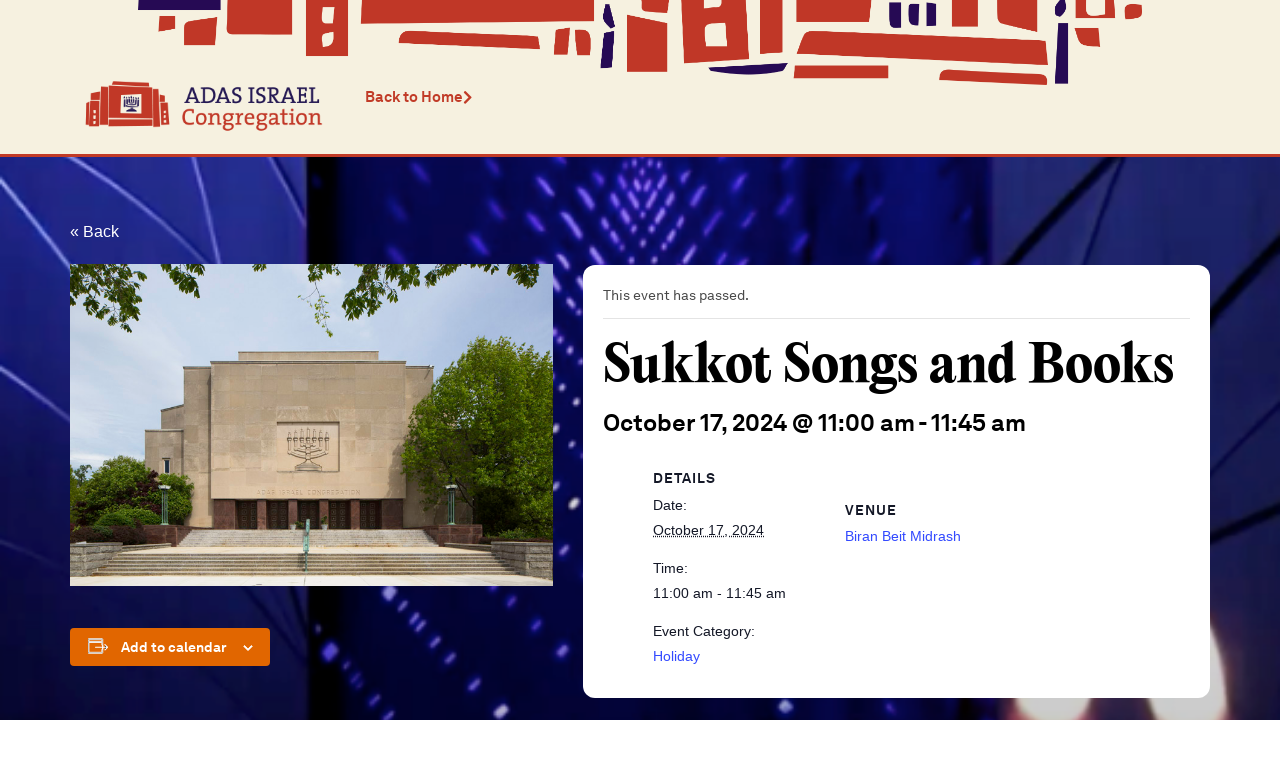

--- FILE ---
content_type: text/html; charset=UTF-8
request_url: https://calendar.adasisrael.org/event/sukkot-songs-and-books/
body_size: 12302
content:
<!doctype html>
<html lang="en-US">
<head>
	<meta charset="UTF-8">
	<meta name="viewport" content="width=device-width, initial-scale=1">
	<link rel="profile" href="https://gmpg.org/xfn/11">
	<title>Sukkot Songs and Books &#8211; Adas Israel Congregation</title>
<link rel='stylesheet' id='tribe-events-views-v2-bootstrap-datepicker-styles-css' href='https://calendar.adasisrael.org/wp-content/plugins/the-events-calendar/vendor/bootstrap-datepicker/css/bootstrap-datepicker.standalone.min.css?ver=6.2.9' media='all' />
<link rel='stylesheet' id='tec-variables-skeleton-css' href='https://calendar.adasisrael.org/wp-content/plugins/the-events-calendar/common/src/resources/css/variables-skeleton.min.css?ver=5.1.17' media='all' />
<link rel='stylesheet' id='tribe-common-skeleton-style-css' href='https://calendar.adasisrael.org/wp-content/plugins/the-events-calendar/common/src/resources/css/common-skeleton.min.css?ver=5.1.17' media='all' />
<link rel='stylesheet' id='tribe-tooltipster-css-css' href='https://calendar.adasisrael.org/wp-content/plugins/the-events-calendar/common/vendor/tooltipster/tooltipster.bundle.min.css?ver=5.1.17' media='all' />
<link rel='stylesheet' id='tribe-events-views-v2-skeleton-css' href='https://calendar.adasisrael.org/wp-content/plugins/the-events-calendar/src/resources/css/views-skeleton.min.css?ver=6.2.9' media='all' />
<link rel='stylesheet' id='tec-variables-full-css' href='https://calendar.adasisrael.org/wp-content/plugins/the-events-calendar/common/src/resources/css/variables-full.min.css?ver=5.1.17' media='all' />
<link rel='stylesheet' id='tribe-common-full-style-css' href='https://calendar.adasisrael.org/wp-content/plugins/the-events-calendar/common/src/resources/css/common-full.min.css?ver=5.1.17' media='all' />
<link rel='stylesheet' id='tribe-events-views-v2-full-css' href='https://calendar.adasisrael.org/wp-content/plugins/the-events-calendar/src/resources/css/views-full.min.css?ver=6.2.9' media='all' />
<link rel='stylesheet' id='tribe-events-views-v2-print-css' href='https://calendar.adasisrael.org/wp-content/plugins/the-events-calendar/src/resources/css/views-print.min.css?ver=6.2.9' media='print' />
<link rel='stylesheet' id='tribe-events-pro-views-v2-print-css' href='https://calendar.adasisrael.org/wp-content/plugins/events-calendar-pro/src/resources/css/views-print.min.css?ver=6.2.4' media='print' />
<meta name='robots' content='max-image-preview:large' />
<link rel='dns-prefetch' href='//calendar.adasisrael.org' />
<link rel="alternate" type="application/rss+xml" title="Adas Israel Congregation &raquo; Feed" href="https://calendar.adasisrael.org/feed/" />
<link rel="alternate" type="application/rss+xml" title="Adas Israel Congregation &raquo; Comments Feed" href="https://calendar.adasisrael.org/comments/feed/" />
<link rel="alternate" type="text/calendar" title="Adas Israel Congregation &raquo; iCal Feed" href="https://calendar.adasisrael.org/events/?ical=1" />
<link rel="alternate" title="oEmbed (JSON)" type="application/json+oembed" href="https://calendar.adasisrael.org/wp-json/oembed/1.0/embed?url=https%3A%2F%2Fcalendar.adasisrael.org%2Fevent%2Fsukkot-songs-and-books%2F" />
<link rel="alternate" title="oEmbed (XML)" type="text/xml+oembed" href="https://calendar.adasisrael.org/wp-json/oembed/1.0/embed?url=https%3A%2F%2Fcalendar.adasisrael.org%2Fevent%2Fsukkot-songs-and-books%2F&#038;format=xml" />
<style id='wp-img-auto-sizes-contain-inline-css'>
img:is([sizes=auto i],[sizes^="auto," i]){contain-intrinsic-size:3000px 1500px}
/*# sourceURL=wp-img-auto-sizes-contain-inline-css */
</style>
<link rel='stylesheet' id='tribe-events-full-pro-calendar-style-css' href='https://calendar.adasisrael.org/wp-content/plugins/events-calendar-pro/src/resources/css/tribe-events-pro-full.min.css?ver=6.2.4' media='all' />
<link rel='stylesheet' id='tec-events-pro-single-css' href='https://calendar.adasisrael.org/wp-content/plugins/events-calendar-pro/src/resources/css/events-single.min.css?ver=6.2.4' media='all' />
<link rel='stylesheet' id='tribe-events-pro-mini-calendar-block-styles-css' href='https://calendar.adasisrael.org/wp-content/plugins/events-calendar-pro/src/resources/css/tribe-events-pro-mini-calendar-block.min.css?ver=6.2.4' media='all' />
<link rel='stylesheet' id='tribe-events-v2-single-skeleton-css' href='https://calendar.adasisrael.org/wp-content/plugins/the-events-calendar/src/resources/css/tribe-events-single-skeleton.min.css?ver=6.2.9' media='all' />
<link rel='stylesheet' id='tribe-events-v2-single-skeleton-full-css' href='https://calendar.adasisrael.org/wp-content/plugins/the-events-calendar/src/resources/css/tribe-events-single-full.min.css?ver=6.2.9' media='all' />
<link rel='stylesheet' id='tec-events-pro-single-style-css' href='https://calendar.adasisrael.org/wp-content/plugins/events-calendar-pro/src/resources/css/custom-tables-v1/single.min.css?ver=6.2.4' media='all' />
<style id='wp-emoji-styles-inline-css'>

	img.wp-smiley, img.emoji {
		display: inline !important;
		border: none !important;
		box-shadow: none !important;
		height: 1em !important;
		width: 1em !important;
		margin: 0 0.07em !important;
		vertical-align: -0.1em !important;
		background: none !important;
		padding: 0 !important;
	}
/*# sourceURL=wp-emoji-styles-inline-css */
</style>
<link rel='stylesheet' id='wp-block-library-css' href='https://calendar.adasisrael.org/wp-includes/css/dist/block-library/style.min.css?ver=6.9' media='all' />
<style id='global-styles-inline-css'>
:root{--wp--preset--aspect-ratio--square: 1;--wp--preset--aspect-ratio--4-3: 4/3;--wp--preset--aspect-ratio--3-4: 3/4;--wp--preset--aspect-ratio--3-2: 3/2;--wp--preset--aspect-ratio--2-3: 2/3;--wp--preset--aspect-ratio--16-9: 16/9;--wp--preset--aspect-ratio--9-16: 9/16;--wp--preset--color--black: #000000;--wp--preset--color--cyan-bluish-gray: #abb8c3;--wp--preset--color--white: #ffffff;--wp--preset--color--pale-pink: #f78da7;--wp--preset--color--vivid-red: #cf2e2e;--wp--preset--color--luminous-vivid-orange: #ff6900;--wp--preset--color--luminous-vivid-amber: #fcb900;--wp--preset--color--light-green-cyan: #7bdcb5;--wp--preset--color--vivid-green-cyan: #00d084;--wp--preset--color--pale-cyan-blue: #8ed1fc;--wp--preset--color--vivid-cyan-blue: #0693e3;--wp--preset--color--vivid-purple: #9b51e0;--wp--preset--gradient--vivid-cyan-blue-to-vivid-purple: linear-gradient(135deg,rgb(6,147,227) 0%,rgb(155,81,224) 100%);--wp--preset--gradient--light-green-cyan-to-vivid-green-cyan: linear-gradient(135deg,rgb(122,220,180) 0%,rgb(0,208,130) 100%);--wp--preset--gradient--luminous-vivid-amber-to-luminous-vivid-orange: linear-gradient(135deg,rgb(252,185,0) 0%,rgb(255,105,0) 100%);--wp--preset--gradient--luminous-vivid-orange-to-vivid-red: linear-gradient(135deg,rgb(255,105,0) 0%,rgb(207,46,46) 100%);--wp--preset--gradient--very-light-gray-to-cyan-bluish-gray: linear-gradient(135deg,rgb(238,238,238) 0%,rgb(169,184,195) 100%);--wp--preset--gradient--cool-to-warm-spectrum: linear-gradient(135deg,rgb(74,234,220) 0%,rgb(151,120,209) 20%,rgb(207,42,186) 40%,rgb(238,44,130) 60%,rgb(251,105,98) 80%,rgb(254,248,76) 100%);--wp--preset--gradient--blush-light-purple: linear-gradient(135deg,rgb(255,206,236) 0%,rgb(152,150,240) 100%);--wp--preset--gradient--blush-bordeaux: linear-gradient(135deg,rgb(254,205,165) 0%,rgb(254,45,45) 50%,rgb(107,0,62) 100%);--wp--preset--gradient--luminous-dusk: linear-gradient(135deg,rgb(255,203,112) 0%,rgb(199,81,192) 50%,rgb(65,88,208) 100%);--wp--preset--gradient--pale-ocean: linear-gradient(135deg,rgb(255,245,203) 0%,rgb(182,227,212) 50%,rgb(51,167,181) 100%);--wp--preset--gradient--electric-grass: linear-gradient(135deg,rgb(202,248,128) 0%,rgb(113,206,126) 100%);--wp--preset--gradient--midnight: linear-gradient(135deg,rgb(2,3,129) 0%,rgb(40,116,252) 100%);--wp--preset--font-size--small: 13px;--wp--preset--font-size--medium: 20px;--wp--preset--font-size--large: 36px;--wp--preset--font-size--x-large: 42px;--wp--preset--spacing--20: 0.44rem;--wp--preset--spacing--30: 0.67rem;--wp--preset--spacing--40: 1rem;--wp--preset--spacing--50: 1.5rem;--wp--preset--spacing--60: 2.25rem;--wp--preset--spacing--70: 3.38rem;--wp--preset--spacing--80: 5.06rem;--wp--preset--shadow--natural: 6px 6px 9px rgba(0, 0, 0, 0.2);--wp--preset--shadow--deep: 12px 12px 50px rgba(0, 0, 0, 0.4);--wp--preset--shadow--sharp: 6px 6px 0px rgba(0, 0, 0, 0.2);--wp--preset--shadow--outlined: 6px 6px 0px -3px rgb(255, 255, 255), 6px 6px rgb(0, 0, 0);--wp--preset--shadow--crisp: 6px 6px 0px rgb(0, 0, 0);}:where(.is-layout-flex){gap: 0.5em;}:where(.is-layout-grid){gap: 0.5em;}body .is-layout-flex{display: flex;}.is-layout-flex{flex-wrap: wrap;align-items: center;}.is-layout-flex > :is(*, div){margin: 0;}body .is-layout-grid{display: grid;}.is-layout-grid > :is(*, div){margin: 0;}:where(.wp-block-columns.is-layout-flex){gap: 2em;}:where(.wp-block-columns.is-layout-grid){gap: 2em;}:where(.wp-block-post-template.is-layout-flex){gap: 1.25em;}:where(.wp-block-post-template.is-layout-grid){gap: 1.25em;}.has-black-color{color: var(--wp--preset--color--black) !important;}.has-cyan-bluish-gray-color{color: var(--wp--preset--color--cyan-bluish-gray) !important;}.has-white-color{color: var(--wp--preset--color--white) !important;}.has-pale-pink-color{color: var(--wp--preset--color--pale-pink) !important;}.has-vivid-red-color{color: var(--wp--preset--color--vivid-red) !important;}.has-luminous-vivid-orange-color{color: var(--wp--preset--color--luminous-vivid-orange) !important;}.has-luminous-vivid-amber-color{color: var(--wp--preset--color--luminous-vivid-amber) !important;}.has-light-green-cyan-color{color: var(--wp--preset--color--light-green-cyan) !important;}.has-vivid-green-cyan-color{color: var(--wp--preset--color--vivid-green-cyan) !important;}.has-pale-cyan-blue-color{color: var(--wp--preset--color--pale-cyan-blue) !important;}.has-vivid-cyan-blue-color{color: var(--wp--preset--color--vivid-cyan-blue) !important;}.has-vivid-purple-color{color: var(--wp--preset--color--vivid-purple) !important;}.has-black-background-color{background-color: var(--wp--preset--color--black) !important;}.has-cyan-bluish-gray-background-color{background-color: var(--wp--preset--color--cyan-bluish-gray) !important;}.has-white-background-color{background-color: var(--wp--preset--color--white) !important;}.has-pale-pink-background-color{background-color: var(--wp--preset--color--pale-pink) !important;}.has-vivid-red-background-color{background-color: var(--wp--preset--color--vivid-red) !important;}.has-luminous-vivid-orange-background-color{background-color: var(--wp--preset--color--luminous-vivid-orange) !important;}.has-luminous-vivid-amber-background-color{background-color: var(--wp--preset--color--luminous-vivid-amber) !important;}.has-light-green-cyan-background-color{background-color: var(--wp--preset--color--light-green-cyan) !important;}.has-vivid-green-cyan-background-color{background-color: var(--wp--preset--color--vivid-green-cyan) !important;}.has-pale-cyan-blue-background-color{background-color: var(--wp--preset--color--pale-cyan-blue) !important;}.has-vivid-cyan-blue-background-color{background-color: var(--wp--preset--color--vivid-cyan-blue) !important;}.has-vivid-purple-background-color{background-color: var(--wp--preset--color--vivid-purple) !important;}.has-black-border-color{border-color: var(--wp--preset--color--black) !important;}.has-cyan-bluish-gray-border-color{border-color: var(--wp--preset--color--cyan-bluish-gray) !important;}.has-white-border-color{border-color: var(--wp--preset--color--white) !important;}.has-pale-pink-border-color{border-color: var(--wp--preset--color--pale-pink) !important;}.has-vivid-red-border-color{border-color: var(--wp--preset--color--vivid-red) !important;}.has-luminous-vivid-orange-border-color{border-color: var(--wp--preset--color--luminous-vivid-orange) !important;}.has-luminous-vivid-amber-border-color{border-color: var(--wp--preset--color--luminous-vivid-amber) !important;}.has-light-green-cyan-border-color{border-color: var(--wp--preset--color--light-green-cyan) !important;}.has-vivid-green-cyan-border-color{border-color: var(--wp--preset--color--vivid-green-cyan) !important;}.has-pale-cyan-blue-border-color{border-color: var(--wp--preset--color--pale-cyan-blue) !important;}.has-vivid-cyan-blue-border-color{border-color: var(--wp--preset--color--vivid-cyan-blue) !important;}.has-vivid-purple-border-color{border-color: var(--wp--preset--color--vivid-purple) !important;}.has-vivid-cyan-blue-to-vivid-purple-gradient-background{background: var(--wp--preset--gradient--vivid-cyan-blue-to-vivid-purple) !important;}.has-light-green-cyan-to-vivid-green-cyan-gradient-background{background: var(--wp--preset--gradient--light-green-cyan-to-vivid-green-cyan) !important;}.has-luminous-vivid-amber-to-luminous-vivid-orange-gradient-background{background: var(--wp--preset--gradient--luminous-vivid-amber-to-luminous-vivid-orange) !important;}.has-luminous-vivid-orange-to-vivid-red-gradient-background{background: var(--wp--preset--gradient--luminous-vivid-orange-to-vivid-red) !important;}.has-very-light-gray-to-cyan-bluish-gray-gradient-background{background: var(--wp--preset--gradient--very-light-gray-to-cyan-bluish-gray) !important;}.has-cool-to-warm-spectrum-gradient-background{background: var(--wp--preset--gradient--cool-to-warm-spectrum) !important;}.has-blush-light-purple-gradient-background{background: var(--wp--preset--gradient--blush-light-purple) !important;}.has-blush-bordeaux-gradient-background{background: var(--wp--preset--gradient--blush-bordeaux) !important;}.has-luminous-dusk-gradient-background{background: var(--wp--preset--gradient--luminous-dusk) !important;}.has-pale-ocean-gradient-background{background: var(--wp--preset--gradient--pale-ocean) !important;}.has-electric-grass-gradient-background{background: var(--wp--preset--gradient--electric-grass) !important;}.has-midnight-gradient-background{background: var(--wp--preset--gradient--midnight) !important;}.has-small-font-size{font-size: var(--wp--preset--font-size--small) !important;}.has-medium-font-size{font-size: var(--wp--preset--font-size--medium) !important;}.has-large-font-size{font-size: var(--wp--preset--font-size--large) !important;}.has-x-large-font-size{font-size: var(--wp--preset--font-size--x-large) !important;}
/*# sourceURL=global-styles-inline-css */
</style>

<style id='classic-theme-styles-inline-css'>
/*! This file is auto-generated */
.wp-block-button__link{color:#fff;background-color:#32373c;border-radius:9999px;box-shadow:none;text-decoration:none;padding:calc(.667em + 2px) calc(1.333em + 2px);font-size:1.125em}.wp-block-file__button{background:#32373c;color:#fff;text-decoration:none}
/*# sourceURL=/wp-includes/css/classic-themes.min.css */
</style>
<link rel='stylesheet' id='tribe-events-v2-single-blocks-css' href='https://calendar.adasisrael.org/wp-content/plugins/the-events-calendar/src/resources/css/tribe-events-single-blocks.min.css?ver=6.2.9' media='all' />
<link rel='stylesheet' id='hello-elementor-css' href='https://calendar.adasisrael.org/wp-content/themes/hello-elementor/style.min.css?ver=3.0.0' media='all' />
<link rel='stylesheet' id='hello-elementor-theme-style-css' href='https://calendar.adasisrael.org/wp-content/themes/hello-elementor/theme.min.css?ver=3.0.0' media='all' />
<link rel='stylesheet' id='hello-elementor-header-footer-css' href='https://calendar.adasisrael.org/wp-content/themes/hello-elementor/header-footer.min.css?ver=3.0.0' media='all' />
<link rel='stylesheet' id='elementor-frontend-css' href='https://calendar.adasisrael.org/wp-content/plugins/elementor/assets/css/frontend.min.css?ver=3.26.4' media='all' />
<link rel='stylesheet' id='elementor-post-5-css' href='https://calendar.adasisrael.org/wp-content/uploads/elementor/css/post-5.css?ver=1736448458' media='all' />
<link rel='stylesheet' id='elementor-icons-css' href='https://calendar.adasisrael.org/wp-content/plugins/elementor/assets/lib/eicons/css/elementor-icons.min.css?ver=5.34.0' media='all' />
<link rel='stylesheet' id='elementor-pro-css' href='https://calendar.adasisrael.org/wp-content/plugins/elementor-pro/assets/css/frontend.min.css?ver=3.14.1' media='all' />
<link rel='stylesheet' id='elementor-post-2053-css' href='https://calendar.adasisrael.org/wp-content/uploads/elementor/css/post-2053.css?ver=1736448458' media='all' />
<link rel='stylesheet' id='elementor-post-2239-css' href='https://calendar.adasisrael.org/wp-content/uploads/elementor/css/post-2239.css?ver=1736448458' media='all' />
<link rel='stylesheet' id='elementor-post-2697-css' href='https://calendar.adasisrael.org/wp-content/uploads/elementor/css/post-2697.css?ver=1736448673' media='all' />
<link rel='stylesheet' id='elementor-post-2256-css' href='https://calendar.adasisrael.org/wp-content/uploads/elementor/css/post-2256.css?ver=1736448458' media='all' />
<link rel='stylesheet' id='tribe-events-block-event-venue-css' href='https://calendar.adasisrael.org/wp-content/plugins/the-events-calendar/src/resources/css/app/event-venue/frontend.min.css?ver=6.2.9' media='all' />
<link rel='stylesheet' id='hello-elementor-child-style-css' href='https://calendar.adasisrael.org/wp-content/themes/hello-theme-child-adasisreal/style.css?ver=1.0.7' media='all' />
<link rel='stylesheet' id='elementor-icons-shared-0-css' href='https://calendar.adasisrael.org/wp-content/plugins/elementor/assets/lib/font-awesome/css/fontawesome.min.css?ver=5.15.3' media='all' />
<link rel='stylesheet' id='elementor-icons-fa-solid-css' href='https://calendar.adasisrael.org/wp-content/plugins/elementor/assets/lib/font-awesome/css/solid.min.css?ver=5.15.3' media='all' />
<link rel='stylesheet' id='elementor-icons-fa-brands-css' href='https://calendar.adasisrael.org/wp-content/plugins/elementor/assets/lib/font-awesome/css/brands.min.css?ver=5.15.3' media='all' />
<script src="https://calendar.adasisrael.org/wp-includes/js/jquery/jquery.min.js?ver=3.7.1" id="jquery-core-js"></script>
<script src="https://calendar.adasisrael.org/wp-includes/js/jquery/jquery-migrate.min.js?ver=3.4.1" id="jquery-migrate-js"></script>
<script src="https://calendar.adasisrael.org/wp-content/plugins/the-events-calendar/common/src/resources/js/tribe-common.min.js?ver=5.1.17" id="tribe-common-js"></script>
<script src="https://calendar.adasisrael.org/wp-content/plugins/the-events-calendar/src/resources/js/views/breakpoints.min.js?ver=6.2.9" id="tribe-events-views-v2-breakpoints-js"></script>
<link rel="https://api.w.org/" href="https://calendar.adasisrael.org/wp-json/" /><link rel="alternate" title="JSON" type="application/json" href="https://calendar.adasisrael.org/wp-json/wp/v2/tribe_events/29302" /><link rel="EditURI" type="application/rsd+xml" title="RSD" href="https://calendar.adasisrael.org/xmlrpc.php?rsd" />
<meta name="generator" content="WordPress 6.9" />
<link rel="canonical" href="https://calendar.adasisrael.org/event/sukkot-songs-and-books/" />
<link rel='shortlink' href='https://calendar.adasisrael.org/?p=29302' />
<meta name="tec-api-version" content="v1"><meta name="tec-api-origin" content="https://calendar.adasisrael.org"><link rel="alternate" href="https://calendar.adasisrael.org/wp-json/tribe/events/v1/events/29302" /><meta name="generator" content="Elementor 3.26.4; features: additional_custom_breakpoints; settings: css_print_method-external, google_font-enabled, font_display-auto">
			<style>
				.e-con.e-parent:nth-of-type(n+4):not(.e-lazyloaded):not(.e-no-lazyload),
				.e-con.e-parent:nth-of-type(n+4):not(.e-lazyloaded):not(.e-no-lazyload) * {
					background-image: none !important;
				}
				@media screen and (max-height: 1024px) {
					.e-con.e-parent:nth-of-type(n+3):not(.e-lazyloaded):not(.e-no-lazyload),
					.e-con.e-parent:nth-of-type(n+3):not(.e-lazyloaded):not(.e-no-lazyload) * {
						background-image: none !important;
					}
				}
				@media screen and (max-height: 640px) {
					.e-con.e-parent:nth-of-type(n+2):not(.e-lazyloaded):not(.e-no-lazyload),
					.e-con.e-parent:nth-of-type(n+2):not(.e-lazyloaded):not(.e-no-lazyload) * {
						background-image: none !important;
					}
				}
			</style>
			<script type="application/ld+json">
[{"@context":"http://schema.org","@type":"Event","name":"Sukkot Songs and Books","description":"","image":"https://calendar.adasisrael.org/wp-content/uploads/2023/07/Front-Professional.jpg","url":"https://calendar.adasisrael.org/event/sukkot-songs-and-books/","eventAttendanceMode":"https://schema.org/OfflineEventAttendanceMode","eventStatus":"https://schema.org/EventScheduled","startDate":"2024-10-17T11:00:00-04:00","endDate":"2024-10-17T11:45:00-04:00","location":{"@type":"Place","name":"Biran Beit Midrash","description":"","image":"https://calendar.adasisrael.org/wp-content/uploads/2023/07/Front-Professional.jpg","url":"https://calendar.adasisrael.org/venue/biran-beit-midrash/","address":{"@type":"PostalAddress"},"telephone":"","sameAs":""},"performer":"Organization"}]
</script><link rel="icon" href="https://calendar.adasisrael.org/wp-content/uploads/2023/02/cropped-Adas-Logo-BIG-32x32.jpg" sizes="32x32" />
<link rel="icon" href="https://calendar.adasisrael.org/wp-content/uploads/2023/02/cropped-Adas-Logo-BIG-192x192.jpg" sizes="192x192" />
<link rel="apple-touch-icon" href="https://calendar.adasisrael.org/wp-content/uploads/2023/02/cropped-Adas-Logo-BIG-180x180.jpg" />
<meta name="msapplication-TileImage" content="https://calendar.adasisrael.org/wp-content/uploads/2023/02/cropped-Adas-Logo-BIG-270x270.jpg" />
<link rel='stylesheet' id='widget-image-css' href='https://calendar.adasisrael.org/wp-content/plugins/elementor/assets/css/widget-image.min.css?ver=3.26.4' media='all' />
<link rel='stylesheet' id='widget-text-editor-css' href='https://calendar.adasisrael.org/wp-content/plugins/elementor/assets/css/widget-text-editor.min.css?ver=3.26.4' media='all' />
<link rel='stylesheet' id='widget-social-icons-css' href='https://calendar.adasisrael.org/wp-content/plugins/elementor/assets/css/widget-social-icons.min.css?ver=3.26.4' media='all' />
<link rel='stylesheet' id='e-apple-webkit-css' href='https://calendar.adasisrael.org/wp-content/plugins/elementor/assets/css/conditionals/apple-webkit.min.css?ver=3.26.4' media='all' />
<link rel='stylesheet' id='widget-divider-css' href='https://calendar.adasisrael.org/wp-content/plugins/elementor/assets/css/widget-divider.min.css?ver=3.26.4' media='all' />
<link rel='stylesheet' id='e-animation-slideInLeft-css' href='https://calendar.adasisrael.org/wp-content/plugins/elementor/assets/lib/animations/styles/slideInLeft.min.css?ver=3.26.4' media='all' />
</head>
<body class="wp-singular tribe_events-template-default single single-tribe_events postid-29302 wp-custom-logo wp-theme-hello-elementor wp-child-theme-hello-theme-child-adasisreal tribe-no-js page-template-hello-elementor-child-adas-isreal tribe-filter-live events-single tribe-events-style-full tribe-events-style-theme elementor-default elementor-kit-5 elementor-page-2697">


<a class="skip-link screen-reader-text" href="#content">Skip to content</a>

		<header data-elementor-type="header" data-elementor-id="2053" class="elementor elementor-2053 elementor-location-header" data-elementor-post-type="elementor_library">
					<div class="elementor-section-wrap">
						<div class="elementor-element elementor-element-70f830a e-flex e-con-boxed e-con e-parent" data-id="70f830a" data-element_type="container" data-settings="{&quot;background_background&quot;:&quot;classic&quot;}">
					<div class="e-con-inner">
		<div class="elementor-element elementor-element-0993991 e-con-full e-flex e-con e-child" data-id="0993991" data-element_type="container" data-settings="{&quot;background_background&quot;:&quot;classic&quot;}">
				<div class="elementor-element elementor-element-f502f8d elementor-widget elementor-widget-theme-site-logo elementor-widget-image" data-id="f502f8d" data-element_type="widget" data-widget_type="theme-site-logo.default">
				<div class="elementor-widget-container">
										<div class="elementor-image">
								<a href="https://www.adasisrael.org/">
			<img fetchpriority="high" width="800" height="200" src="https://calendar.adasisrael.org/wp-content/uploads/2022/02/Adas-Logo-Horiz-BIG-800x200.png" class="attachment-medium size-medium wp-image-4228" alt="" srcset="https://calendar.adasisrael.org/wp-content/uploads/2022/02/Adas-Logo-Horiz-BIG-800x200.png 800w, https://calendar.adasisrael.org/wp-content/uploads/2022/02/Adas-Logo-Horiz-BIG-400x100.png 400w, https://calendar.adasisrael.org/wp-content/uploads/2022/02/Adas-Logo-Horiz-BIG-768x192.png 768w, https://calendar.adasisrael.org/wp-content/uploads/2022/02/Adas-Logo-Horiz-BIG-1536x384.png 1536w, https://calendar.adasisrael.org/wp-content/uploads/2022/02/Adas-Logo-Horiz-BIG.png 1600w" sizes="(max-width: 800px) 100vw, 800px" />				</a>
										</div>
								</div>
				</div>
				<div class="elementor-element elementor-element-7390002 elementor-widget elementor-widget-button" data-id="7390002" data-element_type="widget" data-widget_type="button.default">
				<div class="elementor-widget-container">
									<div class="elementor-button-wrapper">
					<a class="elementor-button elementor-button-link elementor-size-sm" href="https://www.adasisrael.org/">
						<span class="elementor-button-content-wrapper">
						<span class="elementor-button-icon">
				<i aria-hidden="true" class="fas fa-chevron-right"></i>			</span>
									<span class="elementor-button-text">Back to Home</span>
					</span>
					</a>
				</div>
								</div>
				</div>
				</div>
					</div>
				</div>
							</div>
				</header>
				<div data-elementor-type="single-page" data-elementor-id="2697" class="elementor elementor-2697 elementor-location-single post-0 page type-page status-publish hentry" data-elementor-post-type="elementor_library">
					<div class="elementor-section-wrap">
						<div class="elementor-element elementor-element-2d3d468 e-con-full e-flex e-con e-parent" data-id="2d3d468" data-element_type="container" data-settings="{&quot;background_background&quot;:&quot;classic&quot;}">
		<div class="elementor-element elementor-element-81c77c2 e-flex e-con-boxed e-con e-parent" data-id="81c77c2" data-element_type="container">
					<div class="e-con-inner">
				<div class="elementor-element elementor-element-f5f80aa elementor-widget elementor-widget-theme-post-content" data-id="f5f80aa" data-element_type="widget" data-widget_type="theme-post-content.default">
				<div class="elementor-widget-container">
					<section id="tribe-events"><div class="tribe-events-before-html"></div><span class="tribe-events-ajax-loading"><img class="tribe-events-spinner-medium" src="https://calendar.adasisrael.org/wp-content/plugins/the-events-calendar/src/resources/images/tribe-loading.gif" alt="Loading Events" /></span>
<div id="tribe-events-content" class="tribe-events-single">

	<div id="adas-single-event">

		<div class="adas-left-col">
			<p class="tribe-events-back">
				<a href="https://calendar.adasisrael.org/events/">&laquo; Back</a>
			</p>

							<div id="post-29302" class="post-29302 tribe_events type-tribe_events status-publish has-post-thumbnail hentry tribe_events_cat-holiday cat_holiday">
					<!-- Event featured image, but exclude link -->
					<div class="tribe-events-event-image"><img width="800" height="533" src="https://calendar.adasisrael.org/wp-content/uploads/2023/07/Front-Professional.jpg" class="attachment-full size-full wp-post-image default-featured-img" alt="" srcset="https://calendar.adasisrael.org/wp-content/uploads/2023/07/Front-Professional.jpg 800w, https://calendar.adasisrael.org/wp-content/uploads/2023/07/Front-Professional-400x267.jpg 400w, https://calendar.adasisrael.org/wp-content/uploads/2023/07/Front-Professional-768x512.jpg 768w" sizes="(max-width: 800px) 100vw, 800px" /></div>				</div>

				<!-- .tribe-events-single-event-description -->
				<div class="tribe-events tribe-common">
	<div class="tribe-events-c-subscribe-dropdown__container">
		<div class="tribe-events-c-subscribe-dropdown">
			<div class="tribe-common-c-btn-border tribe-events-c-subscribe-dropdown__button">
				<svg  class="tribe-common-c-svgicon tribe-common-c-svgicon--cal-export tribe-events-c-subscribe-dropdown__export-icon"  viewBox="0 0 23 17" xmlns="http://www.w3.org/2000/svg">
  <path fill-rule="evenodd" clip-rule="evenodd" d="M.128.896V16.13c0 .211.145.383.323.383h15.354c.179 0 .323-.172.323-.383V.896c0-.212-.144-.383-.323-.383H.451C.273.513.128.684.128.896Zm16 6.742h-.901V4.679H1.009v10.729h14.218v-3.336h.901V7.638ZM1.01 1.614h14.218v2.058H1.009V1.614Z" />
  <path d="M20.5 9.846H8.312M18.524 6.953l2.89 2.909-2.855 2.855" stroke-width="1.2" stroke-linecap="round" stroke-linejoin="round"/>
</svg>
				<button
					class="tribe-events-c-subscribe-dropdown__button-text"
					aria-expanded="false"
					aria-controls="tribe-events-subscribe-dropdown-content"
					aria-label=""
				>
					Add to calendar				</button>
				<svg  class="tribe-common-c-svgicon tribe-common-c-svgicon--caret-down tribe-events-c-subscribe-dropdown__button-icon"  viewBox="0 0 10 7" xmlns="http://www.w3.org/2000/svg"><path fill-rule="evenodd" clip-rule="evenodd" d="M1.008.609L5 4.6 8.992.61l.958.958L5 6.517.05 1.566l.958-.958z" class="tribe-common-c-svgicon__svg-fill"/></svg>
			</div>
			<div id="tribe-events-subscribe-dropdown-content" class="tribe-events-c-subscribe-dropdown__content">
				<ul class="tribe-events-c-subscribe-dropdown__list">
											
<li class="tribe-events-c-subscribe-dropdown__list-item">
	<a
		href="https://www.google.com/calendar/event?action=TEMPLATE&#038;dates=20241017T110000/20241017T114500&#038;text=Sukkot%20Songs%20and%20Books&#038;location=Biran%20Beit%20Midrash&#038;trp=false&#038;ctz=America/New_York&#038;sprop=website:https://calendar.adasisrael.org"
		class="tribe-events-c-subscribe-dropdown__list-item-link"
		target="_blank"
		rel="noopener noreferrer nofollow noindex"
	>
		Google Calendar	</a>
</li>
											
<li class="tribe-events-c-subscribe-dropdown__list-item">
	<a
		href="webcal://calendar.adasisrael.org/event/sukkot-songs-and-books/?ical=1"
		class="tribe-events-c-subscribe-dropdown__list-item-link"
		target="_blank"
		rel="noopener noreferrer nofollow noindex"
	>
		iCalendar	</a>
</li>
											
<li class="tribe-events-c-subscribe-dropdown__list-item">
	<a
		href="https://outlook.office.com/owa/?path=%2Fcalendar%2Faction%2Fcompose&#038;rrv=addevent&#038;startdt=2024-10-17T11:00:00&#038;enddt=2024-10-17T11:45:00&#038;location=Biran+Beit+Midrash&#038;subject=Sukkot+Songs+and+Books&#038;body"
		class="tribe-events-c-subscribe-dropdown__list-item-link"
		target="_blank"
		rel="noopener noreferrer nofollow noindex"
	>
		Outlook 365	</a>
</li>
											
<li class="tribe-events-c-subscribe-dropdown__list-item">
	<a
		href="https://outlook.live.com/owa/?path=%2Fcalendar%2Faction%2Fcompose&#038;rrv=addevent&#038;startdt=2024-10-17T11:00:00&#038;enddt=2024-10-17T11:45:00&#038;location=Biran+Beit+Midrash&#038;subject=Sukkot+Songs+and+Books&#038;body"
		class="tribe-events-c-subscribe-dropdown__list-item-link"
		target="_blank"
		rel="noopener noreferrer nofollow noindex"
	>
		Outlook Live	</a>
</li>
									</ul>
			</div>
		</div>
	</div>
</div>
					</div>

		<div class="adas-right-col">

			<!-- Notices -->
			<div class="tribe-events-notices"><ul><li>This event has passed.</li></ul></div>
			<h1 class="tribe-events-single-event-title">Sukkot Songs and Books</h1>
			<div class="tribe-events-schedule tribe-clearfix">
				<h2><span class="tribe-event-date-start">October 17, 2024 @ 11:00 am</span> - <span class="tribe-event-time">11:45 am</span></h2>							</div>

			<!-- Event header -->
			<div id="tribe-events-header"  data-title="Sukkot Songs and Books &#8211; Adas Israel Congregation" data-viewtitle="Sukkot Songs and Books">
				<!-- Navigation -->
				<nav class="tribe-events-nav-pagination" aria-label="Event Navigation">
					<ul class="tribe-events-sub-nav">
						<li class="tribe-events-nav-previous"><a href="https://calendar.adasisrael.org/event/honey-cake-for-the-sukkah/"><span>&laquo;</span> Honey Cake for the Sukkah</a></li>
						<li class="tribe-events-nav-next"><a href="https://calendar.adasisrael.org/event/congregational-kiddush-69/">Congregational Kiddush <span>&raquo;</span></a></li>
					</ul>
					<!-- .tribe-events-sub-nav -->
				</nav>
			</div>
			<!-- #tribe-events-header -->

							<div id="post-29302" class="adas-event-content-wrap post-29302 tribe_events type-tribe_events status-publish has-post-thumbnail hentry tribe_events_cat-holiday cat_holiday">

					<!-- Event content -->
										<div class="tribe-events-single-event-description tribe-events-content">
											</div>
					<!-- .tribe-events-single-event-description -->
					
					<!-- Event meta -->
										
	<div class="tribe-events-single-section tribe-events-event-meta primary tribe-clearfix">


<div class="tribe-events-meta-group tribe-events-meta-group-details">
	<h2 class="tribe-events-single-section-title"> Details </h2>
	<dl>

		
			<dt class="tribe-events-start-date-label"> Date: </dt>
			<dd>
				<abbr class="tribe-events-abbr tribe-events-start-date published dtstart" title="2024-10-17"> October 17, 2024 </abbr>
			</dd>

			<dt class="tribe-events-start-time-label"> Time: </dt>
			<dd>
				<div class="tribe-events-abbr tribe-events-start-time published dtstart" title="2024-10-17">
					11:00 am - 11:45 am									</div>
			</dd>

		
		
		
		<dt class="tribe-events-event-categories-label">Event Category:</dt> <dd class="tribe-events-event-categories"><a href="https://calendar.adasisrael.org/events/category/holiday/" rel="tag">Holiday</a></dd>
		
		
			</dl>
</div>

<div class="tribe-events-meta-group tribe-events-meta-group-venue">
	<h2 class="tribe-events-single-section-title"> Venue </h2>
	<dl>
				<dt
			class="tribe-common-a11y-visual-hide"
			aria-label="Venue name: This represents the name of the event venue."
		>
					</dt>
		<dd class="tribe-venue"> <a href="https://calendar.adasisrael.org/venue/biran-beit-midrash/">Biran Beit Midrash</a> </dd>

		
		
		
			</dl>
</div>

	</div>


									</div> <!-- #post-x -->
							
			
		</div>

	</div>
</div><!-- #tribe-events-content -->
<div class="tribe-events-after-html"></div>
<!--
This calendar is powered by The Events Calendar.
http://evnt.is/18wn
-->
</section>				</div>
				</div>
					</div>
				</div>
				</div>
							</div>
				</div>
				<footer data-elementor-type="footer" data-elementor-id="2239" class="elementor elementor-2239 elementor-location-footer" data-elementor-post-type="elementor_library">
					<div class="elementor-section-wrap">
						<div class="elementor-element elementor-element-9a31e10 e-flex e-con-boxed e-con e-parent" data-id="9a31e10" data-element_type="container" data-settings="{&quot;background_background&quot;:&quot;classic&quot;}">
					<div class="e-con-inner">
		<div class="elementor-element elementor-element-9a862f9 e-flex e-con-boxed e-con e-parent" data-id="9a862f9" data-element_type="container">
					<div class="e-con-inner">
		<div class="elementor-element elementor-element-8072768 e-con-full e-flex e-con e-parent" data-id="8072768" data-element_type="container">
				<div class="elementor-element elementor-element-2acde01 elementor-widget elementor-widget-text-editor" data-id="2acde01" data-element_type="widget" data-widget_type="text-editor.default">
				<div class="elementor-widget-container">
									<p><b>Adas Israel Congregation<br></b>2850 Quebec St. NW<br>Washington, DC 20008<br>202.362.4433<br>Cleveland Park Metro</p>								</div>
				</div>
				</div>
		<div class="elementor-element elementor-element-c14410c e-con-full e-flex e-con e-parent" data-id="c14410c" data-element_type="container">
				<div class="elementor-element elementor-element-f4c48cb elementor-widget elementor-widget-text-editor" data-id="f4c48cb" data-element_type="widget" data-widget_type="text-editor.default">
				<div class="elementor-widget-container">
									<p><b>Community Members</b></p>								</div>
				</div>
				<div class="elementor-element elementor-element-475484b elementor-widget elementor-widget-button" data-id="475484b" data-element_type="widget" data-widget_type="button.default">
				<div class="elementor-widget-container">
									<div class="elementor-button-wrapper">
					<a class="elementor-button elementor-button-link elementor-size-sm" href="https://www.adasisrael.org/member/">
						<span class="elementor-button-content-wrapper">
									<span class="elementor-button-text">Log In</span>
					</span>
					</a>
				</div>
								</div>
				</div>
				<div class="elementor-element elementor-element-dae4c8d elementor-shape-circle e-grid-align-left elementor-grid-0 elementor-widget elementor-widget-social-icons" data-id="dae4c8d" data-element_type="widget" data-widget_type="social-icons.default">
				<div class="elementor-widget-container">
							<div class="elementor-social-icons-wrapper elementor-grid">
							<span class="elementor-grid-item">
					<a class="elementor-icon elementor-social-icon elementor-social-icon-facebook elementor-repeater-item-3459e71" href="http://facebook.com/adasisraeldc" target="_blank">
						<span class="elementor-screen-only">Facebook</span>
						<i class="fab fa-facebook"></i>					</a>
				</span>
							<span class="elementor-grid-item">
					<a class="elementor-icon elementor-social-icon elementor-social-icon-twitter elementor-repeater-item-9421e4f" href="https://adasisrael.shulcloud.com/sacred-space" target="_blank">
						<span class="elementor-screen-only">Twitter</span>
						<i class="fab fa-twitter"></i>					</a>
				</span>
							<span class="elementor-grid-item">
					<a class="elementor-icon elementor-social-icon elementor-social-icon-instagram elementor-repeater-item-7368314" href="https://www.instagram.com/adasisraeldc" target="_blank">
						<span class="elementor-screen-only">Instagram</span>
						<i class="fab fa-instagram"></i>					</a>
				</span>
					</div>
						</div>
				</div>
				</div>
					</div>
				</div>
					</div>
				</div>
							</div>
				</footer>
		
<script type="speculationrules">
{"prefetch":[{"source":"document","where":{"and":[{"href_matches":"/*"},{"not":{"href_matches":["/wp-*.php","/wp-admin/*","/wp-content/uploads/*","/wp-content/*","/wp-content/plugins/*","/wp-content/themes/hello-theme-child-adasisreal/*","/wp-content/themes/hello-elementor/*","/*\\?(.+)"]}},{"not":{"selector_matches":"a[rel~=\"nofollow\"]"}},{"not":{"selector_matches":".no-prefetch, .no-prefetch a"}}]},"eagerness":"conservative"}]}
</script>
		<script>
		( function ( body ) {
			'use strict';
			body.className = body.className.replace( /\btribe-no-js\b/, 'tribe-js' );
		} )( document.body );
		</script>
				<nav data-elementor-type="popup" data-elementor-id="2256" class="elementor elementor-2256 elementor-location-popup" data-elementor-settings="{&quot;entrance_animation&quot;:&quot;slideInLeft&quot;,&quot;exit_animation&quot;:&quot;slideInLeft&quot;,&quot;entrance_animation_duration&quot;:{&quot;unit&quot;:&quot;px&quot;,&quot;size&quot;:0.3,&quot;sizes&quot;:[]},&quot;a11y_navigation&quot;:&quot;yes&quot;,&quot;triggers&quot;:[],&quot;timing&quot;:[]}" data-elementor-post-type="elementor_library">
					<div class="elementor-section-wrap">
						<div class="elementor-element elementor-element-d8ea014 e-con-full e-flex e-con e-parent" data-id="d8ea014" data-element_type="container">
		<div class="elementor-element elementor-element-8d6d6a9 e-flex e-con-boxed e-con e-parent" data-id="8d6d6a9" data-element_type="container">
					<div class="e-con-inner">
				<div class="elementor-element elementor-element-7ff2e57 elementor-view-default elementor-widget elementor-widget-icon" data-id="7ff2e57" data-element_type="widget" data-widget_type="icon.default">
				<div class="elementor-widget-container">
							<div class="elementor-icon-wrapper">
			<a class="elementor-icon" href="#elementor-action%3Aaction%3Dpopup%3Aclose%26settings%3DeyJkb19ub3Rfc2hvd19hZ2FpbiI6IiJ9">
			<i aria-hidden="true" class="fas fa-bars"></i>			</a>
		</div>
						</div>
				</div>
				<div class="elementor-element elementor-element-6155e27 elementor-search-form--skin-full_screen elementor-widget elementor-widget-search-form" data-id="6155e27" data-element_type="widget" data-settings="{&quot;skin&quot;:&quot;full_screen&quot;}" data-widget_type="search-form.default">
				<div class="elementor-widget-container">
							<form class="elementor-search-form" action="https://calendar.adasisrael.org" method="get" role="search">
									<div class="elementor-search-form__toggle" tabindex="0" role="button">
				<i aria-hidden="true" class="fas fa-search"></i>				<span class="elementor-screen-only">Search</span>
			</div>
						<div class="elementor-search-form__container">
				<label class="elementor-screen-only" for="elementor-search-form-6155e27">Search</label>

				
				<input id="elementor-search-form-6155e27" placeholder="Search..." class="elementor-search-form__input" type="search" name="s" value="">
				
				
								<div class="dialog-lightbox-close-button dialog-close-button" role="button" tabindex="0">
					<i aria-hidden="true" class="eicon-close"></i>					<span class="elementor-screen-only">Close this search box.</span>
				</div>
							</div>
		</form>
						</div>
				</div>
					</div>
				</div>
		<div class="elementor-element elementor-element-8f5af8d e-flex e-con-boxed e-con e-parent" data-id="8f5af8d" data-element_type="container">
					<div class="e-con-inner">
				<div class="elementor-element elementor-element-a48520a elementor-widget-mobile__width-initial elementor-nav-menu__text-align-aside elementor-widget elementor-widget-nav-menu" data-id="a48520a" data-element_type="widget" data-settings="{&quot;layout&quot;:&quot;dropdown&quot;,&quot;submenu_icon&quot;:{&quot;value&quot;:&quot;&lt;i class=\&quot;fas fa-angle-down\&quot;&gt;&lt;\/i&gt;&quot;,&quot;library&quot;:&quot;fa-solid&quot;}}" data-widget_type="nav-menu.default">
				<div class="elementor-widget-container">
								<nav class="elementor-nav-menu--dropdown elementor-nav-menu__container" aria-hidden="true">
				<ul id="menu-2-a48520a" class="elementor-nav-menu"><li class="menu-item menu-item-type-custom menu-item-object-custom menu-item-2274"><a href="#" class="elementor-item elementor-item-anchor" tabindex="-1">Sign In</a></li>
<li class="menu-item menu-item-type-custom menu-item-object-custom menu-item-2275"><a href="#" class="elementor-item elementor-item-anchor" tabindex="-1">Join Our Community</a></li>
<li class="menu-item menu-item-type-post_type menu-item-object-page menu-item-home menu-item-2808"><a href="https://calendar.adasisrael.org/" class="elementor-item" tabindex="-1">Schedule</a></li>
</ul>			</nav>
						</div>
				</div>
				<div class="elementor-element elementor-element-42e206a elementor-widget-divider--view-line elementor-widget elementor-widget-divider" data-id="42e206a" data-element_type="widget" data-widget_type="divider.default">
				<div class="elementor-widget-container">
							<div class="elementor-divider">
			<span class="elementor-divider-separator">
						</span>
		</div>
						</div>
				</div>
				<div class="elementor-element elementor-element-dfce2e8 elementor-widget-mobile__width-initial elementor-nav-menu__text-align-aside elementor-widget elementor-widget-nav-menu" data-id="dfce2e8" data-element_type="widget" data-settings="{&quot;layout&quot;:&quot;dropdown&quot;,&quot;submenu_icon&quot;:{&quot;value&quot;:&quot;&lt;i class=\&quot;fas fa-angle-down\&quot;&gt;&lt;\/i&gt;&quot;,&quot;library&quot;:&quot;fa-solid&quot;}}" data-widget_type="nav-menu.default">
				<div class="elementor-widget-container">
								<nav class="elementor-nav-menu--dropdown elementor-nav-menu__container" aria-hidden="true">
				<ul id="menu-2-dfce2e8" class="elementor-nav-menu"><li class="menu-item menu-item-type-post_type menu-item-object-page menu-item-2596"><a href="https://calendar.adasisrael.org/?page_id=2" class="elementor-item" tabindex="-1">Home</a></li>
<li class="menu-item menu-item-type-post_type menu-item-object-page menu-item-has-children menu-item-2115"><a href="https://calendar.adasisrael.org/?page_id=2107" class="elementor-item" tabindex="-1">About</a>
<ul class="sub-menu elementor-nav-menu--dropdown">
	<li class="menu-item menu-item-type-custom menu-item-object-custom menu-item-2218"><a href="#" class="elementor-sub-item elementor-item-anchor" tabindex="-1">Welcome to Adas</a></li>
	<li class="menu-item menu-item-type-custom menu-item-object-custom menu-item-2219"><a href="#" class="elementor-sub-item elementor-item-anchor" tabindex="-1">Meet Team Adas</a></li>
	<li class="menu-item menu-item-type-custom menu-item-object-custom menu-item-2591"><a href="#" class="elementor-sub-item elementor-item-anchor" tabindex="-1">Media Room</a></li>
	<li class="menu-item menu-item-type-custom menu-item-object-custom menu-item-2592"><a href="#" class="elementor-sub-item elementor-item-anchor" tabindex="-1">Careers</a></li>
</ul>
</li>
<li class="menu-item menu-item-type-post_type menu-item-object-page menu-item-2114"><a href="https://calendar.adasisrael.org/?page_id=2109" class="elementor-item" tabindex="-1">Pray</a></li>
<li class="menu-item menu-item-type-custom menu-item-object-custom menu-item-2593"><a href="#" class="elementor-item elementor-item-anchor" tabindex="-1">The Gan (Preschool)</a></li>
<li class="menu-item menu-item-type-post_type menu-item-object-page menu-item-2113"><a href="https://calendar.adasisrael.org/?page_id=2111" class="elementor-item" tabindex="-1">Religious School</a></li>
<li class="menu-item menu-item-type-custom menu-item-object-custom menu-item-2594"><a href="#" class="elementor-item elementor-item-anchor" tabindex="-1">Community</a></li>
<li class="menu-item menu-item-type-custom menu-item-object-custom menu-item-2595"><a href="#" class="elementor-item elementor-item-anchor" tabindex="-1">Give</a></li>
</ul>			</nav>
						</div>
				</div>
					</div>
				</div>
		<div class="elementor-element elementor-element-b9d4f5d e-con-full elementor-hidden-desktop elementor-hidden-tablet e-flex e-con e-parent" data-id="b9d4f5d" data-element_type="container" data-settings="{&quot;background_background&quot;:&quot;gradient&quot;}">
		<div class="elementor-element elementor-element-3f0504c e-con-full e-flex e-con e-parent" data-id="3f0504c" data-element_type="container">
		<div class="elementor-element elementor-element-b7c0c87 e-flex e-con-boxed e-con e-parent" data-id="b7c0c87" data-element_type="container">
					<div class="e-con-inner">
				<div class="elementor-element elementor-element-fd572ef elementor-widget elementor-widget-text-editor" data-id="fd572ef" data-element_type="widget" data-widget_type="text-editor.default">
				<div class="elementor-widget-container">
									<p><b>Adas Israel Congregation<br></b>2850 Quebec St. NW<br>Washington, DC 20008<br>202.362.4433<br>Cleveland Park Metro</p>								</div>
				</div>
					</div>
				</div>
		<div class="elementor-element elementor-element-1eea03b e-con-full e-flex e-con e-parent" data-id="1eea03b" data-element_type="container">
				<div class="elementor-element elementor-element-70b2ed2 elementor-widget elementor-widget-text-editor" data-id="70b2ed2" data-element_type="widget" data-widget_type="text-editor.default">
				<div class="elementor-widget-container">
									<p><b>Community Members</b></p>								</div>
				</div>
				<div class="elementor-element elementor-element-1eec56e elementor-widget elementor-widget-button" data-id="1eec56e" data-element_type="widget" data-widget_type="button.default">
				<div class="elementor-widget-container">
									<div class="elementor-button-wrapper">
					<a class="elementor-button elementor-button-link elementor-size-sm" href="https://www.adasisrael.org/member/">
						<span class="elementor-button-content-wrapper">
									<span class="elementor-button-text">Log In</span>
					</span>
					</a>
				</div>
								</div>
				</div>
				<div class="elementor-element elementor-element-f976032 elementor-shape-circle e-grid-align-left elementor-grid-0 elementor-widget elementor-widget-social-icons" data-id="f976032" data-element_type="widget" data-widget_type="social-icons.default">
				<div class="elementor-widget-container">
							<div class="elementor-social-icons-wrapper elementor-grid">
							<span class="elementor-grid-item">
					<a class="elementor-icon elementor-social-icon elementor-social-icon-facebook elementor-repeater-item-3459e71" href="http://facebook.com/adasisraeldc" target="_blank">
						<span class="elementor-screen-only">Facebook</span>
						<i class="fab fa-facebook"></i>					</a>
				</span>
							<span class="elementor-grid-item">
					<a class="elementor-icon elementor-social-icon elementor-social-icon-twitter elementor-repeater-item-9421e4f" href="https://adasisrael.shulcloud.com/sacred-space" target="_blank">
						<span class="elementor-screen-only">Twitter</span>
						<i class="fab fa-twitter"></i>					</a>
				</span>
							<span class="elementor-grid-item">
					<a class="elementor-icon elementor-social-icon elementor-social-icon-instagram elementor-repeater-item-7368314" href="https://www.instagram.com/adasisraeldc" target="_blank">
						<span class="elementor-screen-only">Instagram</span>
						<i class="fab fa-instagram"></i>					</a>
				</span>
					</div>
						</div>
				</div>
				</div>
				</div>
				<div class="elementor-element elementor-element-ca0a0d6 elementor-widget-divider--view-line elementor-widget elementor-widget-divider" data-id="ca0a0d6" data-element_type="widget" data-widget_type="divider.default">
				<div class="elementor-widget-container">
							<div class="elementor-divider">
			<span class="elementor-divider-separator">
						</span>
		</div>
						</div>
				</div>
				</div>
				</div>
							</div>
				</nav>
		<script> /* <![CDATA[ */var tribe_l10n_datatables = {"aria":{"sort_ascending":": activate to sort column ascending","sort_descending":": activate to sort column descending"},"length_menu":"Show _MENU_ entries","empty_table":"No data available in table","info":"Showing _START_ to _END_ of _TOTAL_ entries","info_empty":"Showing 0 to 0 of 0 entries","info_filtered":"(filtered from _MAX_ total entries)","zero_records":"No matching records found","search":"Search:","all_selected_text":"All items on this page were selected. ","select_all_link":"Select all pages","clear_selection":"Clear Selection.","pagination":{"all":"All","next":"Next","previous":"Previous"},"select":{"rows":{"0":"","_":": Selected %d rows","1":": Selected 1 row"}},"datepicker":{"dayNames":["Sunday","Monday","Tuesday","Wednesday","Thursday","Friday","Saturday"],"dayNamesShort":["Sun","Mon","Tue","Wed","Thu","Fri","Sat"],"dayNamesMin":["S","M","T","W","T","F","S"],"monthNames":["January","February","March","April","May","June","July","August","September","October","November","December"],"monthNamesShort":["January","February","March","April","May","June","July","August","September","October","November","December"],"monthNamesMin":["Jan","Feb","Mar","Apr","May","Jun","Jul","Aug","Sep","Oct","Nov","Dec"],"nextText":"Next","prevText":"Prev","currentText":"Today","closeText":"Done","today":"Today","clear":"Clear"}};/* ]]> */ </script>			<script type='text/javascript'>
				const lazyloadRunObserver = () => {
					const lazyloadBackgrounds = document.querySelectorAll( `.e-con.e-parent:not(.e-lazyloaded)` );
					const lazyloadBackgroundObserver = new IntersectionObserver( ( entries ) => {
						entries.forEach( ( entry ) => {
							if ( entry.isIntersecting ) {
								let lazyloadBackground = entry.target;
								if( lazyloadBackground ) {
									lazyloadBackground.classList.add( 'e-lazyloaded' );
								}
								lazyloadBackgroundObserver.unobserve( entry.target );
							}
						});
					}, { rootMargin: '200px 0px 200px 0px' } );
					lazyloadBackgrounds.forEach( ( lazyloadBackground ) => {
						lazyloadBackgroundObserver.observe( lazyloadBackground );
					} );
				};
				const events = [
					'DOMContentLoaded',
					'elementor/lazyload/observe',
				];
				events.forEach( ( event ) => {
					document.addEventListener( event, lazyloadRunObserver );
				} );
			</script>
			<link rel='stylesheet' id='tribe-events-pro-views-v2-skeleton-css' href='https://calendar.adasisrael.org/wp-content/plugins/events-calendar-pro/src/resources/css/views-skeleton.min.css?ver=6.2.4' media='all' />
<link rel='stylesheet' id='tribe-events-pro-views-v2-full-css' href='https://calendar.adasisrael.org/wp-content/plugins/events-calendar-pro/src/resources/css/views-full.min.css?ver=6.2.4' media='all' />
<script src="https://calendar.adasisrael.org/wp-content/plugins/the-events-calendar/vendor/bootstrap-datepicker/js/bootstrap-datepicker.min.js?ver=6.2.9" id="tribe-events-views-v2-bootstrap-datepicker-js"></script>
<script src="https://calendar.adasisrael.org/wp-content/plugins/the-events-calendar/src/resources/js/views/viewport.min.js?ver=6.2.9" id="tribe-events-views-v2-viewport-js"></script>
<script src="https://calendar.adasisrael.org/wp-content/plugins/the-events-calendar/src/resources/js/views/accordion.min.js?ver=6.2.9" id="tribe-events-views-v2-accordion-js"></script>
<script src="https://calendar.adasisrael.org/wp-content/plugins/the-events-calendar/src/resources/js/views/view-selector.min.js?ver=6.2.9" id="tribe-events-views-v2-view-selector-js"></script>
<script src="https://calendar.adasisrael.org/wp-content/plugins/the-events-calendar/src/resources/js/views/ical-links.min.js?ver=6.2.9" id="tribe-events-views-v2-ical-links-js"></script>
<script src="https://calendar.adasisrael.org/wp-content/plugins/the-events-calendar/src/resources/js/views/navigation-scroll.min.js?ver=6.2.9" id="tribe-events-views-v2-navigation-scroll-js"></script>
<script src="https://calendar.adasisrael.org/wp-content/plugins/the-events-calendar/src/resources/js/views/multiday-events.min.js?ver=6.2.9" id="tribe-events-views-v2-multiday-events-js"></script>
<script src="https://calendar.adasisrael.org/wp-content/plugins/the-events-calendar/src/resources/js/views/month-mobile-events.min.js?ver=6.2.9" id="tribe-events-views-v2-month-mobile-events-js"></script>
<script src="https://calendar.adasisrael.org/wp-content/plugins/the-events-calendar/src/resources/js/views/month-grid.min.js?ver=6.2.9" id="tribe-events-views-v2-month-grid-js"></script>
<script src="https://calendar.adasisrael.org/wp-content/plugins/the-events-calendar/common/vendor/tooltipster/tooltipster.bundle.min.js?ver=5.1.17" id="tribe-tooltipster-js"></script>
<script src="https://calendar.adasisrael.org/wp-content/plugins/the-events-calendar/src/resources/js/views/tooltip.min.js?ver=6.2.9" id="tribe-events-views-v2-tooltip-js"></script>
<script src="https://calendar.adasisrael.org/wp-content/plugins/the-events-calendar/src/resources/js/views/events-bar.min.js?ver=6.2.9" id="tribe-events-views-v2-events-bar-js"></script>
<script src="https://calendar.adasisrael.org/wp-content/plugins/the-events-calendar/src/resources/js/views/events-bar-inputs.min.js?ver=6.2.9" id="tribe-events-views-v2-events-bar-inputs-js"></script>
<script src="https://calendar.adasisrael.org/wp-content/plugins/the-events-calendar/src/resources/js/views/datepicker.min.js?ver=6.2.9" id="tribe-events-views-v2-datepicker-js"></script>
<script src="https://calendar.adasisrael.org/wp-includes/js/jquery/ui/core.min.js?ver=1.13.3" id="jquery-ui-core-js"></script>
<script src="https://calendar.adasisrael.org/wp-includes/js/jquery/ui/mouse.min.js?ver=1.13.3" id="jquery-ui-mouse-js"></script>
<script src="https://calendar.adasisrael.org/wp-includes/js/jquery/ui/draggable.min.js?ver=1.13.3" id="jquery-ui-draggable-js"></script>
<script src="https://calendar.adasisrael.org/wp-content/plugins/events-calendar-pro/vendor/nanoscroller/jquery.nanoscroller.min.js?ver=6.2.4" id="tribe-events-pro-views-v2-nanoscroller-js"></script>
<script src="https://calendar.adasisrael.org/wp-content/plugins/events-calendar-pro/src/resources/js/views/week-grid-scroller.min.js?ver=6.2.4" id="tribe-events-pro-views-v2-week-grid-scroller-js"></script>
<script src="https://calendar.adasisrael.org/wp-content/plugins/events-calendar-pro/src/resources/js/views/week-day-selector.min.js?ver=6.2.4" id="tribe-events-pro-views-v2-week-day-selector-js"></script>
<script src="https://calendar.adasisrael.org/wp-content/plugins/events-calendar-pro/src/resources/js/views/week-multiday-toggle.min.js?ver=6.2.4" id="tribe-events-pro-views-v2-week-multiday-toggle-js"></script>
<script src="https://calendar.adasisrael.org/wp-content/plugins/events-calendar-pro/src/resources/js/views/week-event-link.min.js?ver=6.2.4" id="tribe-events-pro-views-v2-week-event-link-js"></script>
<script src="https://calendar.adasisrael.org/wp-content/plugins/events-calendar-pro/src/resources/js/views/map-events-scroller.min.js?ver=6.2.4" id="tribe-events-pro-views-v2-map-events-scroller-js"></script>
<script src="https://calendar.adasisrael.org/wp-content/plugins/events-calendar-pro/vendor/swiper/dist/js/swiper.min.js?ver=6.2.4" id="tribe-swiper-js"></script>
<script src="https://calendar.adasisrael.org/wp-content/plugins/events-calendar-pro/src/resources/js/views/map-no-venue-modal.min.js?ver=6.2.4" id="tribe-events-pro-views-v2-map-no-venue-modal-js"></script>
<script src="https://calendar.adasisrael.org/wp-content/plugins/events-calendar-pro/src/resources/js/views/map-provider-google-maps.min.js?ver=6.2.4" id="tribe-events-pro-views-v2-map-provider-google-maps-js"></script>
<script src="https://calendar.adasisrael.org/wp-content/plugins/events-calendar-pro/src/resources/js/views/map-events.min.js?ver=6.2.4" id="tribe-events-pro-views-v2-map-events-js"></script>
<script src="https://calendar.adasisrael.org/wp-content/plugins/events-calendar-pro/src/resources/js/views/tooltip-pro.min.js?ver=6.2.4" id="tribe-events-pro-views-v2-tooltip-pro-js"></script>
<script src="https://calendar.adasisrael.org/wp-content/plugins/events-calendar-pro/src/resources/js/views/multiday-events-pro.min.js?ver=6.2.4" id="tribe-events-pro-views-v2-multiday-events-pro-js"></script>
<script src="https://calendar.adasisrael.org/wp-content/plugins/events-calendar-pro/src/resources/js/views/toggle-recurrence.min.js?ver=6.2.4" id="tribe-events-pro-views-v2-toggle-recurrence-js"></script>
<script src="https://calendar.adasisrael.org/wp-content/plugins/events-calendar-pro/src/resources/js/views/datepicker-pro.min.js?ver=6.2.4" id="tribe-events-pro-views-v2-datepicker-pro-js"></script>
<script src="https://calendar.adasisrael.org/wp-content/themes/hello-elementor/assets/js/hello-frontend.min.js?ver=3.0.0" id="hello-theme-frontend-js"></script>
<script src="https://calendar.adasisrael.org/wp-content/plugins/elementor-pro/assets/lib/smartmenus/jquery.smartmenus.min.js?ver=1.0.1" id="smartmenus-js"></script>
<script src="https://calendar.adasisrael.org/wp-content/plugins/elementor-pro/assets/js/webpack-pro.runtime.min.js?ver=3.14.1" id="elementor-pro-webpack-runtime-js"></script>
<script src="https://calendar.adasisrael.org/wp-content/plugins/elementor/assets/js/webpack.runtime.min.js?ver=3.26.4" id="elementor-webpack-runtime-js"></script>
<script src="https://calendar.adasisrael.org/wp-content/plugins/elementor/assets/js/frontend-modules.min.js?ver=3.26.4" id="elementor-frontend-modules-js"></script>
<script src="https://calendar.adasisrael.org/wp-includes/js/dist/hooks.min.js?ver=dd5603f07f9220ed27f1" id="wp-hooks-js"></script>
<script src="https://calendar.adasisrael.org/wp-includes/js/dist/i18n.min.js?ver=c26c3dc7bed366793375" id="wp-i18n-js"></script>
<script id="wp-i18n-js-after">
wp.i18n.setLocaleData( { 'text direction\u0004ltr': [ 'ltr' ] } );
//# sourceURL=wp-i18n-js-after
</script>
<script id="elementor-pro-frontend-js-before">
var ElementorProFrontendConfig = {"ajaxurl":"https:\/\/calendar.adasisrael.org\/wp-admin\/admin-ajax.php","nonce":"74ca386fa7","urls":{"assets":"https:\/\/calendar.adasisrael.org\/wp-content\/plugins\/elementor-pro\/assets\/","rest":"https:\/\/calendar.adasisrael.org\/wp-json\/"},"shareButtonsNetworks":{"facebook":{"title":"Facebook","has_counter":true},"twitter":{"title":"Twitter"},"linkedin":{"title":"LinkedIn","has_counter":true},"pinterest":{"title":"Pinterest","has_counter":true},"reddit":{"title":"Reddit","has_counter":true},"vk":{"title":"VK","has_counter":true},"odnoklassniki":{"title":"OK","has_counter":true},"tumblr":{"title":"Tumblr"},"digg":{"title":"Digg"},"skype":{"title":"Skype"},"stumbleupon":{"title":"StumbleUpon","has_counter":true},"mix":{"title":"Mix"},"telegram":{"title":"Telegram"},"pocket":{"title":"Pocket","has_counter":true},"xing":{"title":"XING","has_counter":true},"whatsapp":{"title":"WhatsApp"},"email":{"title":"Email"},"print":{"title":"Print"}},"facebook_sdk":{"lang":"en_US","app_id":""},"lottie":{"defaultAnimationUrl":"https:\/\/calendar.adasisrael.org\/wp-content\/plugins\/elementor-pro\/modules\/lottie\/assets\/animations\/default.json"}};
//# sourceURL=elementor-pro-frontend-js-before
</script>
<script src="https://calendar.adasisrael.org/wp-content/plugins/elementor-pro/assets/js/frontend.min.js?ver=3.14.1" id="elementor-pro-frontend-js"></script>
<script id="elementor-frontend-js-before">
var elementorFrontendConfig = {"environmentMode":{"edit":false,"wpPreview":false,"isScriptDebug":false},"i18n":{"shareOnFacebook":"Share on Facebook","shareOnTwitter":"Share on Twitter","pinIt":"Pin it","download":"Download","downloadImage":"Download image","fullscreen":"Fullscreen","zoom":"Zoom","share":"Share","playVideo":"Play Video","previous":"Previous","next":"Next","close":"Close","a11yCarouselPrevSlideMessage":"Previous slide","a11yCarouselNextSlideMessage":"Next slide","a11yCarouselFirstSlideMessage":"This is the first slide","a11yCarouselLastSlideMessage":"This is the last slide","a11yCarouselPaginationBulletMessage":"Go to slide"},"is_rtl":false,"breakpoints":{"xs":0,"sm":480,"md":768,"lg":1025,"xl":1440,"xxl":1600},"responsive":{"breakpoints":{"mobile":{"label":"Mobile Portrait","value":767,"default_value":767,"direction":"max","is_enabled":true},"mobile_extra":{"label":"Mobile Landscape","value":880,"default_value":880,"direction":"max","is_enabled":false},"tablet":{"label":"Tablet Portrait","value":1024,"default_value":1024,"direction":"max","is_enabled":true},"tablet_extra":{"label":"Tablet Landscape","value":1200,"default_value":1200,"direction":"max","is_enabled":false},"laptop":{"label":"Laptop","value":1366,"default_value":1366,"direction":"max","is_enabled":false},"widescreen":{"label":"Widescreen","value":2400,"default_value":2400,"direction":"min","is_enabled":false}},"hasCustomBreakpoints":false},"version":"3.26.4","is_static":false,"experimentalFeatures":{"additional_custom_breakpoints":true,"container":true,"e_swiper_latest":true,"e_nested_atomic_repeaters":true,"e_onboarding":true,"e_css_smooth_scroll":true,"theme_builder_v2":true,"hello-theme-header-footer":true,"home_screen":true,"nested-elements":true,"editor_v2":true,"link-in-bio":true,"floating-buttons":true,"page-transitions":true,"notes":true,"loop":true,"form-submissions":true,"e_scroll_snap":true},"urls":{"assets":"https:\/\/calendar.adasisrael.org\/wp-content\/plugins\/elementor\/assets\/","ajaxurl":"https:\/\/calendar.adasisrael.org\/wp-admin\/admin-ajax.php","uploadUrl":"https:\/\/calendar.adasisrael.org\/wp-content\/uploads"},"nonces":{"floatingButtonsClickTracking":"98f80f651b"},"swiperClass":"swiper","settings":{"page":[],"editorPreferences":[]},"kit":{"active_breakpoints":["viewport_mobile","viewport_tablet"],"global_image_lightbox":"yes","lightbox_enable_counter":"yes","lightbox_enable_fullscreen":"yes","lightbox_enable_zoom":"yes","lightbox_enable_share":"yes","lightbox_title_src":"title","lightbox_description_src":"description","hello_header_logo_type":"logo","hello_header_menu_layout":"horizontal","hello_footer_logo_type":"logo"},"post":{"id":29302,"title":"Sukkot%20Songs%20and%20Books%20%E2%80%93%20Adas%20Israel%20Congregation","excerpt":"","featuredImage":"https:\/\/calendar.adasisrael.org\/wp-content\/uploads\/2023\/07\/Front-Professional.jpg"}};
//# sourceURL=elementor-frontend-js-before
</script>
<script src="https://calendar.adasisrael.org/wp-content/plugins/elementor/assets/js/frontend.min.js?ver=3.26.4" id="elementor-frontend-js"></script>
<script src="https://calendar.adasisrael.org/wp-content/plugins/elementor-pro/assets/js/preloaded-elements-handlers.min.js?ver=3.14.1" id="pro-preloaded-elements-handlers-js"></script>
<script src="https://calendar.adasisrael.org/wp-content/plugins/the-events-calendar/common/src/resources/js/utils/query-string.min.js?ver=5.1.17" id="tribe-query-string-js"></script>
<script src='https://calendar.adasisrael.org/wp-content/plugins/the-events-calendar/common/src/resources/js/underscore-before.js'></script>
<script src="https://calendar.adasisrael.org/wp-includes/js/underscore.min.js?ver=1.13.7" id="underscore-js"></script>
<script src='https://calendar.adasisrael.org/wp-content/plugins/the-events-calendar/common/src/resources/js/underscore-after.js'></script>
<script defer src="https://calendar.adasisrael.org/wp-content/plugins/the-events-calendar/src/resources/js/views/manager.min.js?ver=6.2.9" id="tribe-events-views-v2-manager-js"></script>
<script id="wp-emoji-settings" type="application/json">
{"baseUrl":"https://s.w.org/images/core/emoji/17.0.2/72x72/","ext":".png","svgUrl":"https://s.w.org/images/core/emoji/17.0.2/svg/","svgExt":".svg","source":{"concatemoji":"https://calendar.adasisrael.org/wp-includes/js/wp-emoji-release.min.js?ver=6.9"}}
</script>
<script type="module">
/*! This file is auto-generated */
const a=JSON.parse(document.getElementById("wp-emoji-settings").textContent),o=(window._wpemojiSettings=a,"wpEmojiSettingsSupports"),s=["flag","emoji"];function i(e){try{var t={supportTests:e,timestamp:(new Date).valueOf()};sessionStorage.setItem(o,JSON.stringify(t))}catch(e){}}function c(e,t,n){e.clearRect(0,0,e.canvas.width,e.canvas.height),e.fillText(t,0,0);t=new Uint32Array(e.getImageData(0,0,e.canvas.width,e.canvas.height).data);e.clearRect(0,0,e.canvas.width,e.canvas.height),e.fillText(n,0,0);const a=new Uint32Array(e.getImageData(0,0,e.canvas.width,e.canvas.height).data);return t.every((e,t)=>e===a[t])}function p(e,t){e.clearRect(0,0,e.canvas.width,e.canvas.height),e.fillText(t,0,0);var n=e.getImageData(16,16,1,1);for(let e=0;e<n.data.length;e++)if(0!==n.data[e])return!1;return!0}function u(e,t,n,a){switch(t){case"flag":return n(e,"\ud83c\udff3\ufe0f\u200d\u26a7\ufe0f","\ud83c\udff3\ufe0f\u200b\u26a7\ufe0f")?!1:!n(e,"\ud83c\udde8\ud83c\uddf6","\ud83c\udde8\u200b\ud83c\uddf6")&&!n(e,"\ud83c\udff4\udb40\udc67\udb40\udc62\udb40\udc65\udb40\udc6e\udb40\udc67\udb40\udc7f","\ud83c\udff4\u200b\udb40\udc67\u200b\udb40\udc62\u200b\udb40\udc65\u200b\udb40\udc6e\u200b\udb40\udc67\u200b\udb40\udc7f");case"emoji":return!a(e,"\ud83e\u1fac8")}return!1}function f(e,t,n,a){let r;const o=(r="undefined"!=typeof WorkerGlobalScope&&self instanceof WorkerGlobalScope?new OffscreenCanvas(300,150):document.createElement("canvas")).getContext("2d",{willReadFrequently:!0}),s=(o.textBaseline="top",o.font="600 32px Arial",{});return e.forEach(e=>{s[e]=t(o,e,n,a)}),s}function r(e){var t=document.createElement("script");t.src=e,t.defer=!0,document.head.appendChild(t)}a.supports={everything:!0,everythingExceptFlag:!0},new Promise(t=>{let n=function(){try{var e=JSON.parse(sessionStorage.getItem(o));if("object"==typeof e&&"number"==typeof e.timestamp&&(new Date).valueOf()<e.timestamp+604800&&"object"==typeof e.supportTests)return e.supportTests}catch(e){}return null}();if(!n){if("undefined"!=typeof Worker&&"undefined"!=typeof OffscreenCanvas&&"undefined"!=typeof URL&&URL.createObjectURL&&"undefined"!=typeof Blob)try{var e="postMessage("+f.toString()+"("+[JSON.stringify(s),u.toString(),c.toString(),p.toString()].join(",")+"));",a=new Blob([e],{type:"text/javascript"});const r=new Worker(URL.createObjectURL(a),{name:"wpTestEmojiSupports"});return void(r.onmessage=e=>{i(n=e.data),r.terminate(),t(n)})}catch(e){}i(n=f(s,u,c,p))}t(n)}).then(e=>{for(const n in e)a.supports[n]=e[n],a.supports.everything=a.supports.everything&&a.supports[n],"flag"!==n&&(a.supports.everythingExceptFlag=a.supports.everythingExceptFlag&&a.supports[n]);var t;a.supports.everythingExceptFlag=a.supports.everythingExceptFlag&&!a.supports.flag,a.supports.everything||((t=a.source||{}).concatemoji?r(t.concatemoji):t.wpemoji&&t.twemoji&&(r(t.twemoji),r(t.wpemoji)))});
//# sourceURL=https://calendar.adasisrael.org/wp-includes/js/wp-emoji-loader.min.js
</script>

</body>
</html>


--- FILE ---
content_type: text/css; charset=UTF-8
request_url: https://calendar.adasisrael.org/wp-content/uploads/elementor/css/post-5.css?ver=1736448458
body_size: 334
content:
.elementor-kit-5{--e-global-color-primary:#E16600;--e-global-color-secondary:#000000;--e-global-color-text:#4A4A4A;--e-global-color-accent:#E16600;--e-global-color-92c92dc:#E16600;--e-global-color-98373f1:#A2A2A2;--e-global-color-f6b969f:#353535;--e-global-color-0e8403a:#F46F00;--e-global-typography-primary-font-family:"Akkurat";--e-global-typography-primary-font-weight:600;--e-global-typography-secondary-font-family:"Akkurat";--e-global-typography-secondary-font-weight:400;--e-global-typography-text-font-family:"Akkurat";--e-global-typography-text-font-weight:400;--e-global-typography-accent-font-family:"Akkurat";--e-global-typography-accent-font-weight:500;color:var( --e-global-color-secondary );font-family:"Akkurat", Sans-serif;font-size:18px;}.elementor-kit-5 button,.elementor-kit-5 input[type="button"],.elementor-kit-5 input[type="submit"],.elementor-kit-5 .elementor-button{background-color:#E16600;font-family:"Akkurat", Sans-serif;font-weight:700;color:#FFFFFF;border-radius:8px 8px 8px 8px;}.elementor-kit-5 e-page-transition{background-color:#FFBC7D;}.elementor-kit-5 h1{color:#FFFFFF;font-family:"Editorial New", Sans-serif;font-size:150px;font-weight:700;line-height:140px;}.elementor-kit-5 h2{color:#000000;font-family:"Akkurat", Sans-serif;font-weight:400;}.elementor-kit-5 h3{color:#000000;font-family:"Akkurat", Sans-serif;font-size:50px;}.elementor-kit-5 h4{color:#000000;}.elementor-kit-5 h5{color:#000000;}.elementor-kit-5 h6{color:#000000;}.elementor-section.elementor-section-boxed > .elementor-container{max-width:1920px;}.e-con{--container-max-width:1920px;}.elementor-widget:not(:last-child){margin-block-end:20px;}.elementor-element{--widgets-spacing:20px 20px;--widgets-spacing-row:20px;--widgets-spacing-column:20px;}{}h1.entry-title{display:var(--page-title-display);}.site-header{padding-inline-end:0px;padding-inline-start:0px;}@media(max-width:1024px){.elementor-section.elementor-section-boxed > .elementor-container{max-width:1024px;}.e-con{--container-max-width:1024px;}}@media(max-width:767px){.elementor-kit-5 h1{font-size:80px;line-height:85px;}.elementor-kit-5 h2{font-size:48px;}.elementor-section.elementor-section-boxed > .elementor-container{max-width:767px;}.e-con{--container-max-width:767px;}}/* Start custom CSS */.tribe-events-content .elementor-button:active, .tribe-events-content .elementor-button:focus, .tribe-events-content .elementor-button:hover {
    color: #ffffff !important;
    border-bottom: none !important;
}/* End custom CSS */
/* Start Custom Fonts CSS */@font-face {
	font-family: 'Akkurat';
	font-style: normal;
	font-weight: 400;
	font-display: auto;
	src: url('/wp-content/uploads/2023/03/AkkuratLLWeb-Regular.woff2') format('woff2'),
		url('/wp-content/uploads/2023/03/AkkuratLLWeb-Regular.woff') format('woff');
}
@font-face {
	font-family: 'Akkurat';
	font-style: italic;
	font-weight: 400;
	font-display: auto;
	src: url('/wp-content/uploads/2023/03/AkkuratLLWeb-Italic.woff2') format('woff2'),
		url('/wp-content/uploads/2023/03/AkkuratLLWeb-Italic.woff') format('woff');
}
@font-face {
	font-family: 'Akkurat';
	font-style: normal;
	font-weight: 700;
	font-display: auto;
	src: url('/wp-content/uploads/2023/03/AkkuratLLWeb-Bold.woff2') format('woff2'),
		url('/wp-content/uploads/2023/03/AkkuratLLWeb-Bold.woff') format('woff');
}
/* End Custom Fonts CSS */
/* Start Custom Fonts CSS */@font-face {
	font-family: 'Editorial New';
	font-style: normal;
	font-weight: 700;
	font-display: auto;
	src: url('/wp-content/uploads/2023/03/PPEditorialNew-Bold.eot');
	src: url('/wp-content/uploads/2023/03/PPEditorialNew-Bold.eot?#iefix') format('embedded-opentype'),
		url('/wp-content/uploads/2023/03/PPEditorialNew-Bold.woff2') format('woff2'),
		url('/wp-content/uploads/2023/03/PPEditorialNew-Bold.woff') format('woff'),
		url('/wp-content/uploads/2023/03/PPEditorialNew-Bold.ttf') format('truetype');
}
@font-face {
	font-family: 'Editorial New';
	font-style: normal;
	font-weight: 500;
	font-display: auto;
	src: url('/wp-content/uploads/2023/03/PPEditorialNew-Medium.eot');
	src: url('/wp-content/uploads/2023/03/PPEditorialNew-Medium.eot?#iefix') format('embedded-opentype'),
		url('/wp-content/uploads/2023/03/PPEditorialNew-Medium.woff2') format('woff2'),
		url('/wp-content/uploads/2023/03/PPEditorialNew-Medium.woff') format('woff'),
		url('/wp-content/uploads/2023/03/PPEditorialNew-Medium.ttf') format('truetype');
}
/* End Custom Fonts CSS */

--- FILE ---
content_type: text/css; charset=UTF-8
request_url: https://calendar.adasisrael.org/wp-content/uploads/elementor/css/post-2053.css?ver=1736448458
body_size: 131
content:
.elementor-2053 .elementor-element.elementor-element-70f830a{--display:flex;--flex-direction:row;--container-widget-width:initial;--container-widget-height:100%;--container-widget-flex-grow:1;--container-widget-align-self:stretch;--flex-wrap-mobile:wrap;border-style:solid;--border-style:solid;border-width:0px 0px 3px 0px;--border-top-width:0px;--border-right-width:0px;--border-bottom-width:3px;--border-left-width:0px;border-color:#C13B27;--border-color:#C13B27;--padding-top:0px;--padding-bottom:0px;--padding-left:45px;--padding-right:45px;--z-index:100;}.elementor-2053 .elementor-element.elementor-element-70f830a:not(.elementor-motion-effects-element-type-background), .elementor-2053 .elementor-element.elementor-element-70f830a > .elementor-motion-effects-container > .elementor-motion-effects-layer{background-color:#F6F1E0;}.elementor-2053 .elementor-element.elementor-element-0993991{--display:flex;--flex-direction:row;--container-widget-width:calc( ( 1 - var( --container-widget-flex-grow ) ) * 100% );--container-widget-height:100%;--container-widget-flex-grow:1;--container-widget-align-self:stretch;--flex-wrap-mobile:wrap;--justify-content:space-between;--align-items:flex-end;--padding-top:70px;--padding-bottom:15px;--padding-left:0px;--padding-right:0px;}.elementor-2053 .elementor-element.elementor-element-0993991:not(.elementor-motion-effects-element-type-background), .elementor-2053 .elementor-element.elementor-element-0993991 > .elementor-motion-effects-container > .elementor-motion-effects-layer{background-image:url("https://calendar.adasisrael.org/wp-content/uploads/2023/02/fallingpieces.png");background-position:top center;background-repeat:no-repeat;background-size:88% auto;}.elementor-2053 .elementor-element.elementor-element-0993991.e-con{--flex-grow:0;--flex-shrink:0;}.elementor-widget-theme-site-logo .widget-image-caption{color:var( --e-global-color-text );font-family:var( --e-global-typography-text-font-family ), Sans-serif;font-weight:var( --e-global-typography-text-font-weight );}.elementor-2053 .elementor-element.elementor-element-f502f8d > .elementor-widget-container{margin:0px 0px 0px 0px;padding:0px 0px 0px 0px;}.elementor-2053 .elementor-element.elementor-element-f502f8d img{width:275px;}.elementor-widget-button .elementor-button{background-color:var( --e-global-color-accent );font-family:var( --e-global-typography-accent-font-family ), Sans-serif;font-weight:var( --e-global-typography-accent-font-weight );}.elementor-2053 .elementor-element.elementor-element-7390002 .elementor-button{background-color:#FFFFFF00;font-family:"Akkurat", Sans-serif;font-weight:700;fill:#C13B27;color:#C13B27;border-style:none;padding:20px 20px 10px 20px;}.elementor-2053 .elementor-element.elementor-element-7390002 .elementor-button:hover, .elementor-2053 .elementor-element.elementor-element-7390002 .elementor-button:focus{background-color:#FFFFFF00;}.elementor-2053 .elementor-element.elementor-element-7390002 .elementor-button-content-wrapper{flex-direction:row-reverse;}@media(max-width:767px){.elementor-2053 .elementor-element.elementor-element-70f830a{--gap:0px 0px;--row-gap:0px;--column-gap:0px;--flex-wrap:nowrap;--padding-top:0px;--padding-bottom:0px;--padding-left:0px;--padding-right:0px;}.elementor-2053 .elementor-element.elementor-element-0993991{--width:100%;--flex-wrap:nowrap;--padding-top:40px;--padding-bottom:10px;--padding-left:0px;--padding-right:0px;}.elementor-2053 .elementor-element.elementor-element-f502f8d > .elementor-widget-container{margin:1px 0px 0px 0px;}.elementor-2053 .elementor-element.elementor-element-7390002 .elementor-button{font-size:14px;padding:10px 14px 12px 14px;}}@media(min-width:768px){.elementor-2053 .elementor-element.elementor-element-70f830a{--content-width:1140px;}.elementor-2053 .elementor-element.elementor-element-0993991{--width:100%;}}

--- FILE ---
content_type: text/css; charset=UTF-8
request_url: https://calendar.adasisrael.org/wp-content/uploads/elementor/css/post-2239.css?ver=1736448458
body_size: 83
content:
.elementor-2239 .elementor-element.elementor-element-9a31e10{--display:flex;--flex-direction:row;--container-widget-width:initial;--container-widget-height:100%;--container-widget-flex-grow:1;--container-widget-align-self:stretch;--flex-wrap-mobile:wrap;--gap:0px 0px;--row-gap:0px;--column-gap:0px;--padding-top:50px;--padding-bottom:50px;--padding-left:40px;--padding-right:40px;}.elementor-2239 .elementor-element.elementor-element-9a31e10:not(.elementor-motion-effects-element-type-background), .elementor-2239 .elementor-element.elementor-element-9a31e10 > .elementor-motion-effects-container > .elementor-motion-effects-layer{background-color:var( --e-global-color-f6b969f );}.elementor-2239 .elementor-element.elementor-element-9a862f9{--display:flex;--flex-direction:row;--container-widget-width:initial;--container-widget-height:100%;--container-widget-flex-grow:1;--container-widget-align-self:stretch;--flex-wrap-mobile:wrap;--padding-top:0px;--padding-bottom:0px;--padding-left:0px;--padding-right:0px;}.elementor-2239 .elementor-element.elementor-element-8072768{--display:flex;}.elementor-widget-text-editor{color:var( --e-global-color-text );font-family:var( --e-global-typography-text-font-family ), Sans-serif;font-weight:var( --e-global-typography-text-font-weight );}.elementor-widget-text-editor.elementor-drop-cap-view-stacked .elementor-drop-cap{background-color:var( --e-global-color-primary );}.elementor-widget-text-editor.elementor-drop-cap-view-framed .elementor-drop-cap, .elementor-widget-text-editor.elementor-drop-cap-view-default .elementor-drop-cap{color:var( --e-global-color-primary );border-color:var( --e-global-color-primary );}.elementor-2239 .elementor-element.elementor-element-2acde01{color:#FFFFFF;}.elementor-2239 .elementor-element.elementor-element-c14410c{--display:flex;--gap:0px 0px;--row-gap:0px;--column-gap:0px;}.elementor-2239 .elementor-element.elementor-element-f4c48cb{color:#FFFFFF;font-family:"Akkurat", Sans-serif;font-weight:400;}.elementor-widget-button .elementor-button{background-color:var( --e-global-color-accent );font-family:var( --e-global-typography-accent-font-family ), Sans-serif;font-weight:var( --e-global-typography-accent-font-weight );}.elementor-2239 .elementor-element.elementor-element-475484b .elementor-button{font-family:"Akkurat", Sans-serif;font-weight:700;padding:15px 40px 15px 40px;}.elementor-2239 .elementor-element.elementor-element-dae4c8d{--grid-template-columns:repeat(0, auto);--icon-size:20px;--grid-column-gap:2px;--grid-row-gap:0px;}.elementor-2239 .elementor-element.elementor-element-dae4c8d .elementor-widget-container{text-align:left;}.elementor-2239 .elementor-element.elementor-element-dae4c8d > .elementor-widget-container{margin:10px 0px 0px 0px;}.elementor-2239 .elementor-element.elementor-element-dae4c8d .elementor-social-icon{background-color:#00000000;}.elementor-2239 .elementor-element.elementor-element-dae4c8d .elementor-social-icon:hover{background-color:var( --e-global-color-primary );}@media(min-width:768px){.elementor-2239 .elementor-element.elementor-element-9a862f9{--content-width:1140px;}.elementor-2239 .elementor-element.elementor-element-c14410c{--width:50%;}}

--- FILE ---
content_type: text/css; charset=UTF-8
request_url: https://calendar.adasisrael.org/wp-content/uploads/elementor/css/post-2697.css?ver=1736448673
body_size: -29
content:
.elementor-2697 .elementor-element.elementor-element-2d3d468{--display:flex;--min-height:100vh;--flex-direction:column;--container-widget-width:100%;--container-widget-height:initial;--container-widget-flex-grow:0;--container-widget-align-self:initial;--flex-wrap-mobile:wrap;--justify-content:space-around;--overlay-opacity:0.4;--padding-top:50px;--padding-bottom:50px;--padding-left:50px;--padding-right:50px;}.elementor-2697 .elementor-element.elementor-element-2d3d468:not(.elementor-motion-effects-element-type-background), .elementor-2697 .elementor-element.elementor-element-2d3d468 > .elementor-motion-effects-container > .elementor-motion-effects-layer{background-image:url("https://calendar.adasisrael.org/wp-content/uploads/2023/03/Screen-Shot-2022-01-24-at-3.03.15-PM.png");background-position:bottom center;background-repeat:no-repeat;background-size:cover;}.elementor-2697 .elementor-element.elementor-element-2d3d468::before, .elementor-2697 .elementor-element.elementor-element-2d3d468 > .elementor-background-video-container::before, .elementor-2697 .elementor-element.elementor-element-2d3d468 > .e-con-inner > .elementor-background-video-container::before, .elementor-2697 .elementor-element.elementor-element-2d3d468 > .elementor-background-slideshow::before, .elementor-2697 .elementor-element.elementor-element-2d3d468 > .e-con-inner > .elementor-background-slideshow::before, .elementor-2697 .elementor-element.elementor-element-2d3d468 > .elementor-motion-effects-container > .elementor-motion-effects-layer::before{background-color:#000000;--background-overlay:'';}.elementor-2697 .elementor-element.elementor-element-81c77c2{--display:flex;--justify-content:flex-start;}.elementor-widget-theme-post-content{color:var( --e-global-color-text );font-family:var( --e-global-typography-text-font-family ), Sans-serif;font-weight:var( --e-global-typography-text-font-weight );}@media(max-width:1024px){.elementor-2697 .elementor-element.elementor-element-2d3d468:not(.elementor-motion-effects-element-type-background), .elementor-2697 .elementor-element.elementor-element-2d3d468 > .elementor-motion-effects-container > .elementor-motion-effects-layer{background-size:cover;}}@media(min-width:768px){.elementor-2697 .elementor-element.elementor-element-2d3d468{--width:100%;}.elementor-2697 .elementor-element.elementor-element-81c77c2{--content-width:1140px;}}@media(max-width:767px){.elementor-2697 .elementor-element.elementor-element-2d3d468{--min-height:100vh;--padding-top:30px;--padding-bottom:50px;--padding-left:30px;--padding-right:30px;}}

--- FILE ---
content_type: text/css; charset=UTF-8
request_url: https://calendar.adasisrael.org/wp-content/uploads/elementor/css/post-2256.css?ver=1736448458
body_size: 1702
content:
.elementor-2256 .elementor-element.elementor-element-d8ea014{--display:flex;--flex-direction:column;--container-widget-width:100%;--container-widget-height:initial;--container-widget-flex-grow:0;--container-widget-align-self:initial;--flex-wrap-mobile:wrap;--justify-content:flex-start;--padding-top:44px;--padding-bottom:48px;--padding-left:48px;--padding-right:48px;}.elementor-2256 .elementor-element.elementor-element-d8ea014.e-con{--flex-grow:0;--flex-shrink:0;}.elementor-2256 .elementor-element.elementor-element-8d6d6a9{--display:flex;--flex-direction:row;--container-widget-width:initial;--container-widget-height:100%;--container-widget-flex-grow:1;--container-widget-align-self:stretch;--flex-wrap-mobile:wrap;--padding-top:10px;--padding-bottom:10px;--padding-left:10px;--padding-right:10px;}.elementor-widget-icon.elementor-view-stacked .elementor-icon{background-color:var( --e-global-color-primary );}.elementor-widget-icon.elementor-view-framed .elementor-icon, .elementor-widget-icon.elementor-view-default .elementor-icon{color:var( --e-global-color-primary );border-color:var( --e-global-color-primary );}.elementor-widget-icon.elementor-view-framed .elementor-icon, .elementor-widget-icon.elementor-view-default .elementor-icon svg{fill:var( --e-global-color-primary );}.elementor-2256 .elementor-element.elementor-element-7ff2e57 .elementor-icon-wrapper{text-align:left;}.elementor-2256 .elementor-element.elementor-element-7ff2e57.elementor-view-stacked .elementor-icon{background-color:#FFFFFF;}.elementor-2256 .elementor-element.elementor-element-7ff2e57.elementor-view-framed .elementor-icon, .elementor-2256 .elementor-element.elementor-element-7ff2e57.elementor-view-default .elementor-icon{color:#FFFFFF;border-color:#FFFFFF;}.elementor-2256 .elementor-element.elementor-element-7ff2e57.elementor-view-framed .elementor-icon, .elementor-2256 .elementor-element.elementor-element-7ff2e57.elementor-view-default .elementor-icon svg{fill:#FFFFFF;}.elementor-2256 .elementor-element.elementor-element-7ff2e57 .elementor-icon{font-size:34px;}.elementor-2256 .elementor-element.elementor-element-7ff2e57 .elementor-icon svg{height:34px;}.elementor-widget-search-form input[type="search"].elementor-search-form__input{font-family:var( --e-global-typography-text-font-family ), Sans-serif;font-weight:var( --e-global-typography-text-font-weight );}.elementor-widget-search-form .elementor-search-form__input,
					.elementor-widget-search-form .elementor-search-form__icon,
					.elementor-widget-search-form .elementor-lightbox .dialog-lightbox-close-button,
					.elementor-widget-search-form .elementor-lightbox .dialog-lightbox-close-button:hover,
					.elementor-widget-search-form.elementor-search-form--skin-full_screen input[type="search"].elementor-search-form__input{color:var( --e-global-color-text );fill:var( --e-global-color-text );}.elementor-widget-search-form .elementor-search-form__submit{font-family:var( --e-global-typography-text-font-family ), Sans-serif;font-weight:var( --e-global-typography-text-font-weight );background-color:var( --e-global-color-secondary );}.elementor-2256 .elementor-element.elementor-element-6155e27{z-index:10;}.elementor-2256 .elementor-element.elementor-element-6155e27 .elementor-search-form{text-align:center;}.elementor-2256 .elementor-element.elementor-element-6155e27 .elementor-search-form__toggle{--e-search-form-toggle-size:34px;--e-search-form-toggle-color:var( --e-global-color-primary );--e-search-form-toggle-background-color:#FFFFFF;--e-search-form-toggle-icon-size:calc(55em / 100);--e-search-form-toggle-border-radius:100px;}.elementor-2256 .elementor-element.elementor-element-6155e27.elementor-search-form--skin-full_screen .elementor-search-form__container{background-color:#E16600F0;}.elementor-2256 .elementor-element.elementor-element-6155e27 input[type="search"].elementor-search-form__input{font-family:"Akkurat", Sans-serif;font-weight:400;}.elementor-2256 .elementor-element.elementor-element-6155e27:not(.elementor-search-form--skin-full_screen) .elementor-search-form__container{border-width:0px 0px 0px 0px;border-radius:0px;}.elementor-2256 .elementor-element.elementor-element-6155e27.elementor-search-form--skin-full_screen input[type="search"].elementor-search-form__input{border-width:0px 0px 0px 0px;border-radius:0px;}.elementor-2256 .elementor-element.elementor-element-8f5af8d{--display:flex;border-style:none;--border-style:none;--margin-top:50px;--margin-bottom:0px;--margin-left:0px;--margin-right:0px;--padding-top:0px;--padding-bottom:0px;--padding-left:0px;--padding-right:0px;}.elementor-widget-nav-menu .elementor-nav-menu .elementor-item{font-family:var( --e-global-typography-primary-font-family ), Sans-serif;font-weight:var( --e-global-typography-primary-font-weight );}.elementor-widget-nav-menu .elementor-nav-menu--main .elementor-item{color:var( --e-global-color-text );fill:var( --e-global-color-text );}.elementor-widget-nav-menu .elementor-nav-menu--main .elementor-item:hover,
					.elementor-widget-nav-menu .elementor-nav-menu--main .elementor-item.elementor-item-active,
					.elementor-widget-nav-menu .elementor-nav-menu--main .elementor-item.highlighted,
					.elementor-widget-nav-menu .elementor-nav-menu--main .elementor-item:focus{color:var( --e-global-color-accent );fill:var( --e-global-color-accent );}.elementor-widget-nav-menu .elementor-nav-menu--main:not(.e--pointer-framed) .elementor-item:before,
					.elementor-widget-nav-menu .elementor-nav-menu--main:not(.e--pointer-framed) .elementor-item:after{background-color:var( --e-global-color-accent );}.elementor-widget-nav-menu .e--pointer-framed .elementor-item:before,
					.elementor-widget-nav-menu .e--pointer-framed .elementor-item:after{border-color:var( --e-global-color-accent );}.elementor-widget-nav-menu{--e-nav-menu-divider-color:var( --e-global-color-text );}.elementor-widget-nav-menu .elementor-nav-menu--dropdown .elementor-item, .elementor-widget-nav-menu .elementor-nav-menu--dropdown  .elementor-sub-item{font-family:var( --e-global-typography-accent-font-family ), Sans-serif;font-weight:var( --e-global-typography-accent-font-weight );}.elementor-2256 .elementor-element.elementor-element-a48520a.elementor-element{--flex-grow:1;--flex-shrink:0;}.elementor-2256 .elementor-element.elementor-element-a48520a .elementor-nav-menu--dropdown a, .elementor-2256 .elementor-element.elementor-element-a48520a .elementor-menu-toggle{color:#FFFFFF;}.elementor-2256 .elementor-element.elementor-element-a48520a .elementor-nav-menu--dropdown{background-color:#FFFFFF00;border-style:none;}.elementor-2256 .elementor-element.elementor-element-a48520a .elementor-nav-menu--dropdown a:hover,
					.elementor-2256 .elementor-element.elementor-element-a48520a .elementor-nav-menu--dropdown a.elementor-item-active,
					.elementor-2256 .elementor-element.elementor-element-a48520a .elementor-nav-menu--dropdown a.highlighted,
					.elementor-2256 .elementor-element.elementor-element-a48520a .elementor-menu-toggle:hover{color:#FFFFFF;}.elementor-2256 .elementor-element.elementor-element-a48520a .elementor-nav-menu--dropdown a:hover,
					.elementor-2256 .elementor-element.elementor-element-a48520a .elementor-nav-menu--dropdown a.elementor-item-active,
					.elementor-2256 .elementor-element.elementor-element-a48520a .elementor-nav-menu--dropdown a.highlighted{background-color:var( --e-global-color-primary );}.elementor-2256 .elementor-element.elementor-element-a48520a .elementor-nav-menu--dropdown a.elementor-item-active{color:#FFFFFF;background-color:#FFFFFF00;}.elementor-2256 .elementor-element.elementor-element-a48520a .elementor-nav-menu--dropdown .elementor-item, .elementor-2256 .elementor-element.elementor-element-a48520a .elementor-nav-menu--dropdown  .elementor-sub-item{font-family:"Akkurat", Sans-serif;font-size:18px;font-weight:700;}.elementor-2256 .elementor-element.elementor-element-a48520a .elementor-nav-menu--dropdown a{padding-left:10px;padding-right:10px;padding-top:12px;padding-bottom:12px;}.elementor-2256 .elementor-element.elementor-element-a48520a .elementor-nav-menu--dropdown li:not(:last-child){border-style:none;}.elementor-2256 .elementor-element.elementor-element-a48520a .elementor-nav-menu--main > .elementor-nav-menu > li > .elementor-nav-menu--dropdown, .elementor-2256 .elementor-element.elementor-element-a48520a .elementor-nav-menu__container.elementor-nav-menu--dropdown{margin-top:0px !important;}.elementor-widget-divider{--divider-color:var( --e-global-color-secondary );}.elementor-widget-divider .elementor-divider__text{color:var( --e-global-color-secondary );font-family:var( --e-global-typography-secondary-font-family ), Sans-serif;font-weight:var( --e-global-typography-secondary-font-weight );}.elementor-widget-divider.elementor-view-stacked .elementor-icon{background-color:var( --e-global-color-secondary );}.elementor-widget-divider.elementor-view-framed .elementor-icon, .elementor-widget-divider.elementor-view-default .elementor-icon{color:var( --e-global-color-secondary );border-color:var( --e-global-color-secondary );}.elementor-widget-divider.elementor-view-framed .elementor-icon, .elementor-widget-divider.elementor-view-default .elementor-icon svg{fill:var( --e-global-color-secondary );}.elementor-2256 .elementor-element.elementor-element-42e206a{--divider-border-style:solid;--divider-color:#FFFFFF;--divider-border-width:1px;}.elementor-2256 .elementor-element.elementor-element-42e206a > .elementor-widget-container{margin:0px 0px 0px 10px;padding:0px 0px 0px 0px;}.elementor-2256 .elementor-element.elementor-element-42e206a .elementor-divider-separator{width:75%;margin:0 auto;margin-left:0;}.elementor-2256 .elementor-element.elementor-element-42e206a .elementor-divider{text-align:left;padding-block-start:0px;padding-block-end:0px;}.elementor-2256 .elementor-element.elementor-element-dfce2e8.elementor-element{--flex-grow:1;--flex-shrink:0;}.elementor-2256 .elementor-element.elementor-element-dfce2e8 .elementor-nav-menu--dropdown a, .elementor-2256 .elementor-element.elementor-element-dfce2e8 .elementor-menu-toggle{color:#FFFFFF;}.elementor-2256 .elementor-element.elementor-element-dfce2e8 .elementor-nav-menu--dropdown{background-color:#FFFFFF00;border-style:none;}.elementor-2256 .elementor-element.elementor-element-dfce2e8 .elementor-nav-menu--dropdown a:hover,
					.elementor-2256 .elementor-element.elementor-element-dfce2e8 .elementor-nav-menu--dropdown a.elementor-item-active,
					.elementor-2256 .elementor-element.elementor-element-dfce2e8 .elementor-nav-menu--dropdown a.highlighted,
					.elementor-2256 .elementor-element.elementor-element-dfce2e8 .elementor-menu-toggle:hover{color:#FFFFFF;}.elementor-2256 .elementor-element.elementor-element-dfce2e8 .elementor-nav-menu--dropdown a:hover,
					.elementor-2256 .elementor-element.elementor-element-dfce2e8 .elementor-nav-menu--dropdown a.elementor-item-active,
					.elementor-2256 .elementor-element.elementor-element-dfce2e8 .elementor-nav-menu--dropdown a.highlighted{background-color:var( --e-global-color-primary );}.elementor-2256 .elementor-element.elementor-element-dfce2e8 .elementor-nav-menu--dropdown a.elementor-item-active{color:#FFFFFF;background-color:#FFFFFF00;}.elementor-2256 .elementor-element.elementor-element-dfce2e8 .elementor-nav-menu--dropdown .elementor-item, .elementor-2256 .elementor-element.elementor-element-dfce2e8 .elementor-nav-menu--dropdown  .elementor-sub-item{font-family:"Akkurat", Sans-serif;font-size:18px;font-weight:700;}.elementor-2256 .elementor-element.elementor-element-dfce2e8 .elementor-nav-menu--dropdown a{padding-left:10px;padding-right:10px;padding-top:12px;padding-bottom:12px;}.elementor-2256 .elementor-element.elementor-element-dfce2e8 .elementor-nav-menu--dropdown li:not(:last-child){border-style:none;}.elementor-2256 .elementor-element.elementor-element-dfce2e8 .elementor-nav-menu--main > .elementor-nav-menu > li > .elementor-nav-menu--dropdown, .elementor-2256 .elementor-element.elementor-element-dfce2e8 .elementor-nav-menu__container.elementor-nav-menu--dropdown{margin-top:0px !important;}.elementor-2256 .elementor-element.elementor-element-b9d4f5d{--display:flex;--flex-direction:row;--container-widget-width:initial;--container-widget-height:100%;--container-widget-flex-grow:1;--container-widget-align-self:stretch;--flex-wrap-mobile:wrap;--padding-top:50px;--padding-bottom:50px;--padding-left:40px;--padding-right:40px;}.elementor-2256 .elementor-element.elementor-element-b9d4f5d:not(.elementor-motion-effects-element-type-background), .elementor-2256 .elementor-element.elementor-element-b9d4f5d > .elementor-motion-effects-container > .elementor-motion-effects-layer{background-color:transparent;background-image:linear-gradient(180deg, #00000000 0%, #000000 100%);}.elementor-2256 .elementor-element.elementor-element-3f0504c{--display:flex;}.elementor-2256 .elementor-element.elementor-element-b7c0c87{--display:flex;}.elementor-widget-text-editor{color:var( --e-global-color-text );font-family:var( --e-global-typography-text-font-family ), Sans-serif;font-weight:var( --e-global-typography-text-font-weight );}.elementor-widget-text-editor.elementor-drop-cap-view-stacked .elementor-drop-cap{background-color:var( --e-global-color-primary );}.elementor-widget-text-editor.elementor-drop-cap-view-framed .elementor-drop-cap, .elementor-widget-text-editor.elementor-drop-cap-view-default .elementor-drop-cap{color:var( --e-global-color-primary );border-color:var( --e-global-color-primary );}.elementor-2256 .elementor-element.elementor-element-fd572ef{color:#FFFFFF;}.elementor-2256 .elementor-element.elementor-element-1eea03b{--display:flex;--gap:0px 0px;--row-gap:0px;--column-gap:0px;}.elementor-2256 .elementor-element.elementor-element-70b2ed2{color:#FFFFFF;font-family:"Akkurat", Sans-serif;font-weight:700;}.elementor-widget-button .elementor-button{background-color:var( --e-global-color-accent );font-family:var( --e-global-typography-accent-font-family ), Sans-serif;font-weight:var( --e-global-typography-accent-font-weight );}.elementor-2256 .elementor-element.elementor-element-1eec56e .elementor-button{font-family:"Akkurat", Sans-serif;font-weight:700;padding:15px 40px 15px 40px;}.elementor-2256 .elementor-element.elementor-element-f976032{--grid-template-columns:repeat(0, auto);--icon-size:20px;--grid-column-gap:2px;--grid-row-gap:0px;}.elementor-2256 .elementor-element.elementor-element-f976032 .elementor-widget-container{text-align:left;}.elementor-2256 .elementor-element.elementor-element-f976032 > .elementor-widget-container{margin:30px 0px 0px 0px;}.elementor-2256 .elementor-element.elementor-element-f976032 .elementor-social-icon{background-color:#00000000;}.elementor-2256 .elementor-element.elementor-element-f976032 .elementor-social-icon:hover{background-color:var( --e-global-color-primary );}.elementor-2256 .elementor-element.elementor-element-ca0a0d6{--divider-border-style:solid;--divider-color:#FFFFFF;--divider-border-width:1px;}.elementor-2256 .elementor-element.elementor-element-ca0a0d6 > .elementor-widget-container{margin:0px 0px 0px 0px;padding:0px 0px 0px 0px;}.elementor-2256 .elementor-element.elementor-element-ca0a0d6 .elementor-divider-separator{width:75%;margin:0 auto;margin-center:0;}.elementor-2256 .elementor-element.elementor-element-ca0a0d6 .elementor-divider{text-align:center;padding-block-start:0px;padding-block-end:0px;}#elementor-popup-modal-2256 .dialog-widget-content{animation-duration:0.3s;background-color:#E16600F0;box-shadow:2px 8px 23px 3px rgba(0,0,0,0.2);}#elementor-popup-modal-2256 .dialog-message{width:50vw;height:100vh;align-items:flex-start;}#elementor-popup-modal-2256{justify-content:flex-start;align-items:flex-start;pointer-events:all;}@media(max-width:767px){.elementor-2256 .elementor-element.elementor-element-d8ea014{--width:100%;--min-height:100vh;--justify-content:space-between;--gap:0px 0px;--row-gap:0px;--column-gap:0px;--flex-wrap:nowrap;--padding-top:0px;--padding-bottom:0px;--padding-left:0px;--padding-right:0px;}.elementor-2256 .elementor-element.elementor-element-8d6d6a9{--margin-top:0px;--margin-bottom:0px;--margin-left:0px;--margin-right:0px;--padding-top:15px;--padding-bottom:15px;--padding-left:15px;--padding-right:15px;}.elementor-2256 .elementor-element.elementor-element-8f5af8d{--flex-direction:column;--container-widget-width:100%;--container-widget-height:initial;--container-widget-flex-grow:0;--container-widget-align-self:initial;--flex-wrap-mobile:wrap;--justify-content:flex-start;--gap:20px 20px;--row-gap:20px;--column-gap:20px;--margin-top:0px;--margin-bottom:0px;--margin-left:0px;--margin-right:0px;--padding-top:10px;--padding-bottom:10px;--padding-left:10px;--padding-right:10px;}.elementor-2256 .elementor-element.elementor-element-8f5af8d.e-con{--align-self:flex-start;}.elementor-2256 .elementor-element.elementor-element-a48520a{width:var( --container-widget-width, 95% );max-width:95%;--container-widget-width:95%;--container-widget-flex-grow:0;}.elementor-2256 .elementor-element.elementor-element-a48520a.elementor-element{--align-self:flex-start;}.elementor-2256 .elementor-element.elementor-element-a48520a .elementor-nav-menu--dropdown .elementor-item, .elementor-2256 .elementor-element.elementor-element-a48520a .elementor-nav-menu--dropdown  .elementor-sub-item{font-size:16px;}.elementor-2256 .elementor-element.elementor-element-a48520a .elementor-nav-menu--dropdown a{padding-top:8px;padding-bottom:8px;}.elementor-2256 .elementor-element.elementor-element-42e206a > .elementor-widget-container{margin:0px 10px 0px 10px;}.elementor-2256 .elementor-element.elementor-element-42e206a .elementor-divider-separator{width:100%;}.elementor-2256 .elementor-element.elementor-element-dfce2e8{width:var( --container-widget-width, 95% );max-width:95%;--container-widget-width:95%;--container-widget-flex-grow:0;}.elementor-2256 .elementor-element.elementor-element-dfce2e8 .elementor-nav-menu--dropdown .elementor-item, .elementor-2256 .elementor-element.elementor-element-dfce2e8 .elementor-nav-menu--dropdown  .elementor-sub-item{font-size:16px;}.elementor-2256 .elementor-element.elementor-element-dfce2e8 .elementor-nav-menu--dropdown a{padding-top:8px;padding-bottom:8px;}.elementor-2256 .elementor-element.elementor-element-b9d4f5d{--width:100%;--flex-direction:column-reverse;--container-widget-width:100%;--container-widget-height:initial;--container-widget-flex-grow:0;--container-widget-align-self:initial;--flex-wrap-mobile:wrap;--flex-wrap:nowrap;--margin-top:0px;--margin-bottom:0px;--margin-left:0px;--margin-right:0px;--padding-top:20px;--padding-bottom:20px;--padding-left:20px;--padding-right:20px;}.elementor-2256 .elementor-element.elementor-element-b9d4f5d.e-con{--flex-grow:1;--flex-shrink:0;}.elementor-2256 .elementor-element.elementor-element-3f0504c{--flex-direction:row;--container-widget-width:calc( ( 1 - var( --container-widget-flex-grow ) ) * 100% );--container-widget-height:100%;--container-widget-flex-grow:1;--container-widget-align-self:stretch;--flex-wrap-mobile:wrap;--justify-content:flex-start;--align-items:flex-start;--flex-wrap:nowrap;--margin-top:0px;--margin-bottom:0px;--margin-left:0px;--margin-right:0px;--padding-top:0px;--padding-bottom:0px;--padding-left:0px;--padding-right:0px;}.elementor-2256 .elementor-element.elementor-element-b7c0c87{--margin-top:0px;--margin-bottom:0px;--margin-left:0px;--margin-right:0px;--padding-top:0px;--padding-bottom:0px;--padding-left:0px;--padding-right:0px;}.elementor-2256 .elementor-element.elementor-element-1eea03b{--margin-top:0px;--margin-bottom:0px;--margin-left:0px;--margin-right:0px;--padding-top:0px;--padding-bottom:0px;--padding-left:0px;--padding-right:0px;}.elementor-2256 .elementor-element.elementor-element-70b2ed2 > .elementor-widget-container{margin:0px 0px 5px 0px;padding:0px 0px 0px 0px;}.elementor-2256 .elementor-element.elementor-element-70b2ed2{font-size:11px;line-height:12px;}.elementor-2256 .elementor-element.elementor-element-1eec56e > .elementor-widget-container{margin:0px 0px 0px 0px;padding:0px 0px 0px 0px;}.elementor-2256 .elementor-element.elementor-element-1eec56e .elementor-button{font-size:15px;padding:10px 35px 10px 35px;}.elementor-2256 .elementor-element.elementor-element-f976032 > .elementor-widget-container{margin:0px 0px 0px 0px;padding:0px 0px 0px 0px;}.elementor-2256 .elementor-element.elementor-element-ca0a0d6 > .elementor-widget-container{margin:0px 0px 0px 0px;}.elementor-2256 .elementor-element.elementor-element-ca0a0d6 .elementor-divider-separator{width:100%;}#elementor-popup-modal-2256 .dialog-widget-content{background-image:url("https://calendar.adasisrael.org/wp-content/uploads/2023/03/Screen-Shot-2022-01-24-at-3.03.15-PM.png");background-position:top center;background-repeat:no-repeat;background-size:cover;}#elementor-popup-modal-2256 .dialog-message{width:100vw;}}@media(min-width:768px){.elementor-2256 .elementor-element.elementor-element-d8ea014{--width:100%;}.elementor-2256 .elementor-element.elementor-element-1eea03b{--width:50%;}}/* Start custom CSS for nav-menu, class: .elementor-element-a48520a */.elementor-2256 .elementor-element.elementor-element-a48520a .sub-menu {
    padding-left: 15px;
}/* End custom CSS */
/* Start custom CSS for nav-menu, class: .elementor-element-dfce2e8 */.elementor-2256 .elementor-element.elementor-element-dfce2e8 .sub-menu {
    padding-left: 15px;
}/* End custom CSS */

--- FILE ---
content_type: text/css; charset=UTF-8
request_url: https://calendar.adasisrael.org/wp-content/themes/hello-theme-child-adasisreal/style.css?ver=1.0.7
body_size: 1249
content:
/* 
Theme Name: Hello Elementor Child Adas Isreal
Theme URI: https://github.com/elementor/hello-theme/
Description: Hello Elementor Child is a child theme of Hello Elementor, created by Elementor team
Author: Elementor Team
Author URI: https://elementor.com/
Template: hello-elementor
Version: 1.0.1
Text Domain: hello-elementor-child
License: GNU General Public License v3 or later.
License URI: https://www.gnu.org/licenses/gpl-3.0.html
Tags: flexible-header, custom-colors, custom-menu, custom-logo, editor-style, featured-images, rtl-language-support, threaded-comments, translation-ready
*/

/*
    Add your custom styles here
*/

.alignwide {
	margin: 0;
}

.post-type-archive-tribe_events {
	background: url('/wp-content/uploads/2023/03/Screen-Shot-2022-01-24-at-3.03.15-PM.png') no-repeat center center fixed;
	background-size: cover;
	
}

.post-type-archive-tribe_events .pagination {
	display: none;
}

.post-type-archive-tribe_events .site-main {
	padding-top: 115px;
	padding-bottom: 100px;
}

.post-type-archive-tribe_events .site-main h1,
.single-tribe_events .elementor-widget-theme-post-content h1 {
	font-size: 60px;
	line-height: 1.15;
}


.tribe-events-c-top-bar__datepicker-button {
	color: #ffffff !important;
	font-size: 18px !important;
}

/* Make multi columns */
.tribe-events-pro-summary {
	column-width: auto;
	column-count: 2;
	column-gap: 50px;
}

.tribe-events-pro .tribe-events-pro-summary .tribe-events-pro-summary__event-row {
	margin-top: 0 !important;
	flex-direction: column;
	display: inline-block; /* groups the day's events together for the column wrap */
	width: 100%;
}

.tribe-events-pro .tribe-common-l-container.tribe-events-l-container {
	padding: 0 !important;
}


.tribe-events-pro-summary__month-separator {
	display: none !important;
}

.tribe-events-pro .tribe-events-pro-summary__event-date-tag {
	min-width: auto !important;
	width: 100% !important;
	text-align: left !important;
	color: #ffffff;
	font-size: 20px !important;
	font-weight: 400 !important;
	margin-bottom: 20px !important;
}

.tribe-events-pro .tribe-events-pro-summary__event-date-tag-weekday {
	color: inherit !important;
	font-size: 30px !important;
	font-weight: 700 !important;
	text-align: left !important;
	text-transform: none !important;
}


.tribe-events-pro-summary__event-wrapper {
	width: 100% !important;
}


.tribe-common--breakpoint-medium.tribe-events-pro .tribe-events-pro-summary__event-datetime-wrapper, .tribe-common--breakpoint-medium.tribe-events-pro .tribe-events-pro-summary__event-title .adas-event-datetime-wrapper {
	display: inline !important;
}


.tribe-events-pro .tribe-events-pro-summary__event-header,
.tribe-events-pro .tribe-events-pro-summary__event-title,
.tribe-events-pro .tribe-events-pro-summary__event-details {
	width: 100% !important;
}

.tribe-events-pro .tribe-events-pro-summary__month-separator:after {
	display: none !important;
}

.tribe-events-pro .tribe-events-pro-summary__event-title-link {
	display: block;
	padding: 10px 20px !important;
	font-size: 20px;
	font-weight: 400;
	border-radius: 12px;
	border: none !important;
	background: rgba(255,255,255,0.90) !important;
	box-shadow: 5px 5px 5px rgba(0,0,0,0.25);
	margin-bottom: 10px;
}

.title-flex-wrap {
	display: flex;
	width: 100%;
	justify-content: space-between;
	align-items: center;
}

.tribe-events-pro .tribe-events-pro-summary__event-title-link .fa-chevron-circle-right {
	color: #E16600;
	fill: #E16600;
}


.tribe-events-pro-summary__event-datetime-wrapper {
	font-size: inherit !important;
	font-weight: 700 !important;
}

.tribe-common--breakpoint-medium.tribe-common .tribe-events-pro-summary__event>.tribe-common-g-col {
	padding: 0 !important;
}

.tribe-events-pro-summary__event-title-link, .tribe-events-pro-summary__event-title-link:hover {
	text-decoration: none !important;
}

.tribe-common-c-btn-border.tribe-events-c-subscribe-dropdown__button, .tribe-common-c-btn-border.tribe-events-c-subscribe-dropdown__button:hover {
	color: #ffffff !important;
	background-color: #E16600 !important;
	border: none !important;
}

.tribe-events-c-nav__list-item, .tribe-events-c-nav__list-item a {
	color: #ffffff !important;
}

.tribe-events-c-nav__list-item .tribe-common-c-svgicon {
	color: #ffffff !important;
	fill: #ffffff !important;
}


/* Small devices (mobile/tablets, 767px and below) */
@media only screen and (max-width: 766px) {

	.tribe-events-pro-summary {
		column-count: 1;
		column-gap: 0;
	}

	.post-type-archive-tribe_events .site-main {
		padding-top: 50px;
		padding-left: 30px !important;
		padding-right: 30px !important;
	}

	.post-type-archive-tribe_events .site-main h1,
	.single-tribe_events .elementor-widget-theme-post-content h1 {
		font-size: 60px;
	}

}


/* Medium devices (tablets/desktops, 768px and up) */
@media only screen and (min-width: 768px) {

	.tribe-events-pro-summary {
		column-count: 1;
		column-gap: 0;
	}

	.post-type-archive-tribe_events .site-main {
		padding-top: 100px;
	}

	.post-type-archive-tribe_events .site-main h1,
	.single-tribe_events .elementor-widget-theme-post-content h1 {
		font-size: 80px;
	}

}



/* Large devices (large laptops and desktops, 1168px and up) */
@media only screen and (min-width: 1168px) {

	.post-type-archive-tribe_events .site-main {
		padding-top: 125px;
	}

	.post-type-archive-tribe_events .site-main h1,
	.single-tribe_events .elementor-widget-theme-post-content h1 {
		font-size: 100px;
	}

}


/* Large devices (large laptops and desktops, 1168px and up) */
@media only screen and (min-width: 1200px) {
	.tribe-events-pro-summary {
		column-count: 2;
		column-gap: 50px;
	}
}


/* Single Event View */

#adas-single-event {
	display: flex;
	margin-top: 0;
}

#adas-single-event .adas-left-col {
	width: 45%;
	padding-right: 30px;
}

#adas-single-event .adas-right-col {
	width: 55%;
	margin-top: 48px;
	padding: 20px;
	border-radius: 12px;
	background-color: #ffffff;
}

#adas-single-event h1 {
	color: #000000;
	font-size: 50px;
}

.tribe-events-notices li {
	font-size: 14px !important;
}

#adas-single-event .tribe-events-single-event-description.tribe-events-content p {
	font-size: 14px !important;
}

#adas-single-event .tribe-events-schedule {
	margin-top: 0;
	margin-bottom: 20px;
}

#adas-single-event .tribe-events-schedule h2 {
	color: #000000;
	font-size: 24px;
	font-weight: 700;
}

#adas-single-event .adas-event-content-wrap {
	display: flex;
}

#adas-single-event .tribe-events-meta-group.tribe-events-meta-group-details {
	padding: 0;
	margin-left: 50px;
}

/* Back Navigation */
.tribe-events-back {
	margin-bottom: 20px !important;
}

.tribe-events-back a {
	color: #ffffff !important;
	font-weight: 400 !important;
}

.tribe-events-back-archive {
	margin-bottom: 40px !important;
}

#adas-single-event .tribe-events-c-subscribe-dropdown {
	margin-top: 10px;
}


/* Remove line */
#adas-single-event .tribe-events-event-meta:before, #adas-single-event .tribe-events-event-meta~div:not(.tribe-events-event-meta,.event-tickets) {
	display: none;
}

/* Event Views - Month, Day, Week */

.tribe-events-view--month,
.tribe-events-view--day,
.tribe-events-view--week {
	padding: 50px 50px 10px 50px;
	border-radius: 12px;
	background-color: #ffffff;
}

.tribe-events-view--month .tribe-common-l-container.tribe-events-l-container,
.tribe-events-view--day .tribe-common-l-container.tribe-events-l-container,
.tribe-events-view--week .tribe-common-l-container.tribe-events-l-container {
	padding: 0;
}

@media only screen and (max-width: 766px) {
	#adas-single-event {
		flex-direction: column;
	}

	#adas-single-event .adas-left-col {
		width: 100%;
		padding-right: 0px;
	}

	#adas-single-event .adas-right-col {
		width: 100%;
		margin-top: 0;
	}

	#adas-single-event .adas-left-col .tribe-events-c-subscribe-dropdown__container {
		margin: auto;
	}

	.post-type-archive-tribe_events .site-main h1,
	.single-tribe_events .elementor-widget-theme-post-content h1 {
		font-size: 32px !important;
	}

	#adas-single-event .tribe-events-schedule h2 {
		font-size: 18px;
	}

	#adas-single-event .adas-event-content-wrap {
		flex-direction: column;
	}

	#adas-single-event .tribe-events-meta-group.tribe-events-meta-group-details {
		margin-left: 0;
	}
}


.tribe-events-view--month time.tribe-events-c-top-bar__datepicker-time {
	color: #000000 !important;
}


